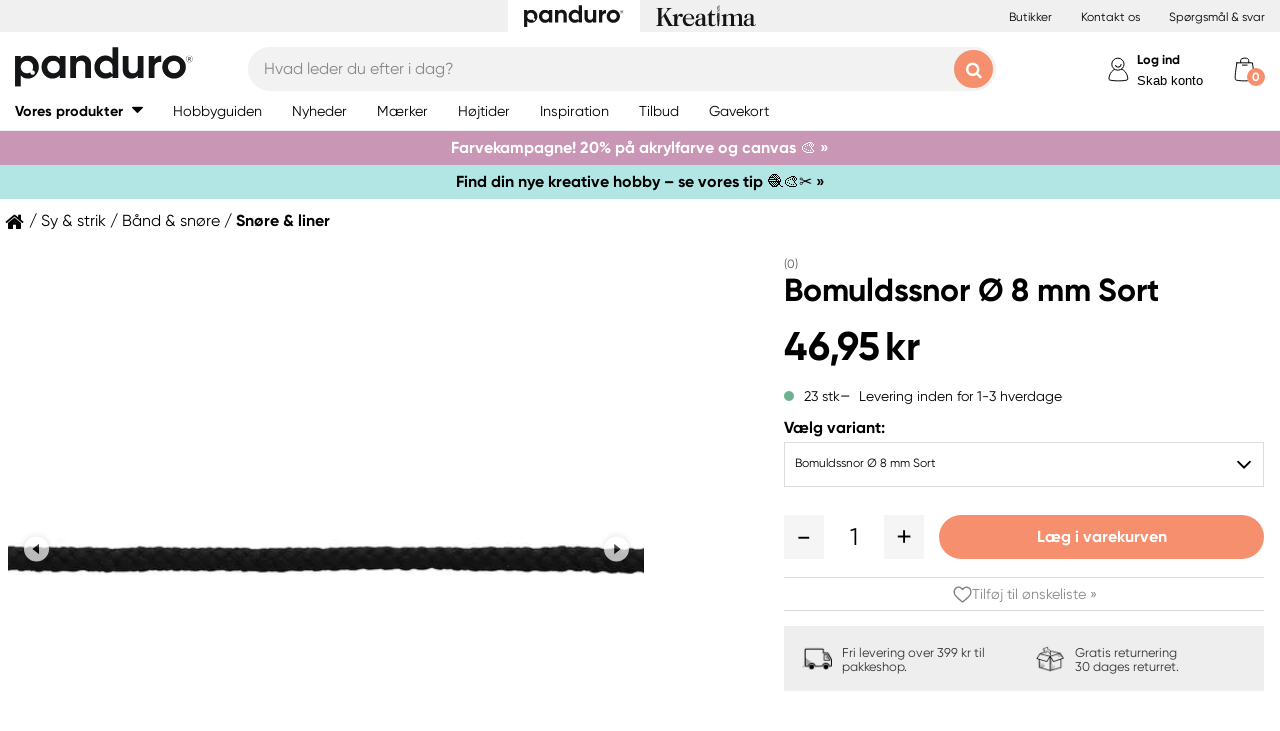

--- FILE ---
content_type: text/html; charset=utf-8
request_url: https://panduro.com/da-dk/products/sy-strik/band-snore/snore-liner/bomuldssnor-o-8-mm-sort-982563
body_size: 35474
content:



<!DOCTYPE html>
<html lang="da-dk">
<head>
    
    <link rel="preconnect" href="https://static.panduro.com">
    <link rel="preconnect" href="https://cert.tryggehandel.net">
    <link rel="preconnect" href="https://assets.voyado.com">
    <link rel="preconnect" href="https://cert.tryggehandel.net">

    <script>
        window.dataLayer = window.dataLayer || [];
        window.dataLayer.push({
            environmentData: {
                'environment': 'production',
                'brand': 'panduro',
                'language': 'da-DK',
                'market': 'DK'
            }
        });

        function gtag(){dataLayer.push(arguments);}

        // Set default consent to 'denied' as a placeholder
        // Determine actual values based on your own requirements
        gtag('consent', 'default', {
            'ad_storage': 'denied',
            'ad_user_data': 'denied',
            'ad_personalization': 'denied',
            'analytics_storage': 'denied'
        });
    </script>

    <meta name="viewport" content="width=device-width" />
    <meta http-equiv="Content-Type" content="text/html; charset=UTF-8" />
    <meta http-equiv="content-language" content="da-dk" />
    

    <link rel="canonical" href="https://panduro.com/da-dk/products/sy-strik/band-snore/snore-liner/bomuldssnor-o-8-mm-sort-982563"/>
<meta name="description" content="Bomuldssnor, &#216; 8 mm. Tyk snor, der kan bruges til h&#229;ndtag p&#229; tasker og kurve, til t&#248;j og kreaprojekter m.m. Vaskes ved 30&#176;C. Pris pr. meter (s&#230;lges kun i hel..." />
<title>Bomuldssnor &#216; 8 mm Sort | Panduro &#174;</title>

<link rel="apple-touch-icon" sizes="57x57" href="https://static.panduro.com/Static/images/brand-icons/apple-icon-ponyta_SE-57x57.png">
<link rel="apple-touch-icon" sizes="60x60" href="https://static.panduro.com/Static/images/brand-icons/apple-icon-ponyta_SE-60x60.png">
<link rel="apple-touch-icon" sizes="72x72" href="https://static.panduro.com/Static/images/brand-icons/apple-icon-ponyta_SE-72x72.png">
<link rel="apple-touch-icon" sizes="76x76" href="https://static.panduro.com/Static/images/brand-icons/apple-icon-ponyta_SE-76x76.png">
<link rel="apple-touch-icon" sizes="114x114" href="https://static.panduro.com/Static/images/brand-icons/apple-icon-ponyta_SE-114x114.png">
<link rel="apple-touch-icon" sizes="120x120" href="https://static.panduro.com/Static/images/brand-icons/apple-icon-ponyta_SE-120x120.png">
<link rel="apple-touch-icon" sizes="144x144" href="https://static.panduro.com/Static/images/brand-icons/apple-icon-ponyta_SE-144x144.png">
<link rel="apple-touch-icon" sizes="152x152" href="https://static.panduro.com/Static/images/brand-icons/apple-icon-ponyta_SE-152x152.png">
<link rel="apple-touch-icon" sizes="180x180" href="https://static.panduro.com/Static/images/brand-icons/apple-icon-ponyta_SE-180x180.png">
<link rel="icon" type="image/png" sizes="192x192" href="https://static.panduro.com/Static/images/brand-icons/android-icon-ponyta_SE-192x192.png">
<link rel="icon" type="image/png" sizes="32x32" href="https://static.panduro.com/Static/images/brand-icons/favicon-ponyta_SE-32x32.png">
<link rel="icon" type="image/png" sizes="96x96" href="https://static.panduro.com/Static/images/brand-icons/favicon-ponyta_SE-96x96.png">
<link rel="icon" type="image/png" sizes="16x16" href="https://static.panduro.com/Static/images/brand-icons/favicon-ponyta_SE-16x16.png">
<link rel="manifest" href="https://static.panduro.com/manifest.json">
<meta name="msapplication-TileColor" content="#ffffff">
<meta name="msapplication-TileImage" content="https://static.panduro.com/ms-icon-144x144.png">
<meta name="theme-color" content="#ffffff">
<meta name="viewport" content="width=device-width"/>
<meta http-equiv="Content-Type" content="text/html; charset=UTF-8"/>
<meta http-equiv="content-language" content="da-dk"/>

    <link href="https://static.panduro.com/static/styles/main?v=Lodr0ICrDKd3wOAKmxRhC2i2JDNhYh4Brwy02Tx_JB01" rel="stylesheet">
    <link rel="stylesheet" type="text/css" rel="preload" as="font" href="https://static.panduro.com/Static/fonts/fonts_ponyta_SE.css" crossorigin>

    <link href="https://static.panduro.com/static/styles/vendor?v=eaVNHfJC6T9qiOiw0o_wzryQQJ6oVib-pCwLxpGMMAQ1" rel="stylesheet">
    <link href="https://static.panduro.com/static/styles/vendor/external?v=yc9BHhnRz4QlRKZdwSHXbd6sXD67Fo6pAuOvpPXu0K41" rel="stylesheet">
    <link href="https://static.panduro.com/static/styles/theme?v=cexUYldriq-kz9-uEFuKlmCSBaqiAqQamt1VssJ6Obs1" rel="stylesheet">
    <link href="https://static.panduro.com/static/styles/scaffolding?v=n20gzOqvmdjyqvOBGEQHt5pxrZjfrnIfIye66fD5Bgo1" rel="stylesheet">
    <link href="https://static.panduro.com/static/styles/elements?v=QVk9xTjjD60Q_b-63x-dGn5Q1i8Hh_omgL2p8ts8y5s1" rel="stylesheet">
    <link href="https://static.panduro.com/static/styles/navigation?v=laiIkqkQMseCwY0A2M0jy2wBwOwUI8IT9oeuSvoXlWM1" rel="stylesheet">
    <link href="https://static.panduro.com/static/styles/components?v=8q9RpclambQ2JBXKdjY0VgoPlWOb1w9ECeHSU3uln9M1" rel="stylesheet">
    <link href="https://static.panduro.com/static/styles/checkout?v=0jbgeTwTSYZxsFn9Elybl44mkdipWf1vDvXrHcsUKlI1" rel="stylesheet">



        <script>
            window.gmf = function () { (window._gmf = window._gmf || []).push(Object.values(arguments)); };
            var s = document.createElement("script");
            s.type = "text/javascript";
            s.src = "https://cdn.gamifiera.com/static/gmf/loader.js";
            s.async = true;
            document.head.appendChild(s);
            gmf('init', {
                merchantId: 5502,
                locale: 'da_DK',
                customerToken:  null,
            });
        </script>

    


<!-- Google Tag Manager -->
<script>(function(w,d,s,l,i){w[l]=w[l]||[];w[l].push({'gtm.start':
new Date().getTime(),event:'gtm.js'});var f=d.getElementsByTagName(s)[0],
j=d.createElement(s),dl=l!='dataLayer'?'&l='+l:'';j.async=true;j.src=
'https://www.googletagmanager.com/gtm.js?id='+i+dl;f.parentNode.insertBefore(j,f);
})(window,document,'script','dataLayer','GTM-57VDMBF');</script>
<!-- End Google Tag Manager -->

<script>
(function (i, s, o, g, r, a, m) {
i['VoyadoAnalyticsObject'] = r;
i[r] = i[r] || function () {
(i[r].q = i[r].q || []).push(arguments)
},
i[r].l = 1 * new Date();
a = s.createElement(o),
m = s.getElementsByTagName(o)[0];
a.async = 1;
a.src = g;
m.parentNode.insertBefore(a, m)
})(window, document, 'script', 'https://assets.voyado.com/jsfiles/analytics_0.1.4.min.js', 'va'); <!--Here you set script depending on the environment (staging/production)-->
va("setTenant", "pandurodk"); <!--This is where you define the tenant-->
</script>

<!-- TrustBox script --> 
<script type="text/javascript" src="https://widget.trustpilot.com/bootstrap/v5/tp.widget.bootstrap.min.js" async></script>
<!-- End TrustBox script -->

</head>
<body data-theme="panduro" class=""
      data-is-logged-in="false"
      data-lang="da-DK"
      data-sessionid="e594eceb-0513-4e32-845f-6be4f7434b6c"
      data-contactid=""
      data-discoverykey=""
      data-lastcartid="-1"
      data-elevateclusterid="w88551BB4">

    <div id="page">
        


<!-- Google Tag Manager (noscript) -->
<noscript><iframe src="https://www.googletagmanager.com/ns.html?id=GTM-57VDMBF"
height="0" width="0" style="display:none;visibility:hidden"></iframe></noscript>
<!-- End Google Tag Manager (noscript) -->


        <div class="show-inactivity js-show-inactivity">
    <section class="page-section ">
        <article class="row">
            <button type="button" class="show-inactivity__close js-slidin-close"><i class="fa fa-close" style="font-size: 20px;"></i></button>
            <div class="show-inactivity__text">Du er logget ud – men vi har gemt din varekurv. Log ind igen og se indholdet i din varekurv. </div>
            <button class="btn btn-negative launch-log-in-popup">Log ind igen</button>
        </article>
    </section>
</div>

        
<div class="slidein" role="dialog" aria-modal="true" aria-label="slide-in panel" tabindex="-1">
    <button type="button" class="slidein__close js-slidin-close" aria-label="close modal">
        <i class="fa fa-close" style="font-size: 20px;"></i>
    </button>
    <div class="slidein__content js-slidein-content">
    </div>
</div>


        

<div class="site-toggle-mobile">


    <nav class="site-toggle">
        <div class="site-toggle__toggle site-toggle__toggle--three  site-toggle__toggle--selected">
            <a href="//panduro.com/da-dk">
                <img width="100" height="25" src="https://static.panduro.com/Static/images/brand-icons/logo_ponyta_SE_black-clean.svg?v=1" />
            </a>
        </div>
        
            <div class="site-toggle__toggle site-toggle__toggle--one ">
                <a href="//kreatima.com/da-dk">
                    <img width="100" height="25" src="https://static.panduro.com/Static/images/brand-icons/logo_ponyta_kreatima_SE_black-clean.svg?v=1" />
                </a>
            </div>

    </nav>
</div>

<header>

    <div class="site-toggle-desktop">
            <div class="content-wrapper">
                <div class="site-toggle-desktop--first-section"></div>
                

    <nav class="site-toggle">
        <div class="site-toggle__toggle site-toggle__toggle--three  site-toggle__toggle--selected">
            <a href="//panduro.com/da-dk">
                <img width="100" height="25" src="https://static.panduro.com/Static/images/brand-icons/logo_ponyta_SE_black-clean.svg?v=1" />
            </a>
        </div>
        
            <div class="site-toggle__toggle site-toggle__toggle--one ">
                <a href="//kreatima.com/da-dk">
                    <img width="100" height="25" src="https://static.panduro.com/Static/images/brand-icons/logo_ponyta_kreatima_SE_black-clean.svg?v=1" />
                </a>
            </div>

    </nav>

                <div class="site-toggle-desktop--links">
                    

<div>
            <a href="/da-dk/butikker" class="header-link">Butikker</a>
            <a href="/da-dk/customer-service" class="header-link">Kontakt os</a>
            <a href="/da-dk/faq" class="header-link">Sp&#248;rgsm&#229;l &amp; svar</a>
</div>

                </div>
            </div>
    </div>

    

<nav class="desktop-menu ">
    <div class="desktop-menu__secondary-wrapper">
        <div class="row">
            


<div class="desktop-menu-secondary">
    <div class="desktop-menu-secondary__logo">
        <a href="/da-dk">
            <img width="200" height="49" alt="Panduro" src="https://static.panduro.com/Static/images/brand-icons/logo_ponyta_SE_black.svg?v=1" />
        </a>
    </div>
        <div class="desktop-menu-secondary__inline-search-container js-elevate-search-inline">
            <div class="desktop-menu-secondary__search-quick-wrapper">
                <input autocapitalize="off"
                       autocomplete="off"
                       autocorrect="off"
                       class="desktop-menu-secondary__inline-search-input js-elevate-search-inline-input"
                       name="anyrandomstringtopreventautocomplete"
                       data-placeholder="Hvad leder du efter i dag?"
                       placeholder=""
                       spellcheck="false"
                       type="text"
                       value="" />
                <button class="fa fa-close btn-clear-search js-clear-search-elevate"></button>
                <button type="button" class="btn submit-search js-submit-search-elevate"></button>
                <div class="search-quick js-elevate-search-quick">
                    <div class="search-quick-content js-elevate-search-quick-content">

                    </div> 
                </div>
            </div>
        </div>

    <div class="desktop-menu-tertriary-secondary">
        <div class="desktop-menu-tertriary__group-with-icons">
            


        </div>
    </div>

    <div class="icon-with-link-group icon-with-link-group--vertical">
        <div style="" class="icon-with-link">
            <img src="https://static.panduro.com/Static/images/elements/member.svg" width="35" height="35" alt="mini cart" />
            <div class="icon-with-link__text">
                <button class="bold launch-log-in-popup">Log ind</button>
                <button class="js-launch-signup-popup launch-register-popup">Skab konto</button>
            </div>



        </div>
        <div style="display: none !important;" class="icon-with-link">
                <div style="width: 40px;" id="gmf-dropdown-profile"></div>
            <div class="icon-with-link__text">
                <a class="bold" aria-label="Mine sider" tabindex="0" aria-role="button" href="/da-dk/mypages">Mine sider</a>
                <button id="log-out" aria-label="Log ud" tabindex="0" aria-role="button">Log ud</button>
            </div>
        </div>

        <div class="desktop-menu-secondary__mini-cart-opener-container">
            

    <div class="mini-cart-opener__free-shipping-message js-free-shipping-message hidden-force">
        <span class="mini-cart-opener__free-shipping-message-value autonumeric limit"></span>
        <span class="mini-cart-opener__free-shipping-message-text">til fri levering</span>
    </div>
    <div class="mini-cart-opener__free-shipping-message js-free-shipping-achieved hidden-force">
        <span class="mini-cart-opener__free-shipping-message-text">Fri fragt</span>
    </div>

    <div class="mini-cart-opener js-cart-mini-mobile " aria-label="cart" aria-role="button" tabindex="0">
        <div class="mini-cart-opener__image-container icon-with-link js-cart-mini-counter">
            <img src="https://static.panduro.com/Static/images/elements/cart.svg" alt="mini cart" width="35" height="35" />
        </div>
    </div>

            <div class="add-to-cart-popup add-to-cart-popup--close js-add-to-cart-popup js-keyboard-clickable" data-nosnippet>
                <div class="add-to-cart-popup__smile"></div>
                <div class="add-to-cart-popup__content">
                        <h3 class="hidden">Godt valg! Et super krea-produkt!</h3>
                        <h3 class="hidden">Du har valgt et perlende godt produkt!</h3>
                        <h3 class="hidden">Du har valgt en rigtig krea-favorit!</h3>
                    <p> Produktet er nu i din varekurven</p>
                </div>
            </div>
        </div>
    </div>
</div>
        </div>
    </div>
    <div class="desktop-menu__primary-wrapper">
        <div class="row flex">
            

<div class="desktop-menu-primary">
    <div class="desktop-menu-primary__menu-item desktop-menu-primary__menu-item--expandable js-menu-products">
        <span class="desktop-menu-primary__menu-item-text">Vores produkter</span>
    </div>
    
        <a class="desktop-menu-primary__menu-item" href="/da-dk/hobbyguiden">
            <span class="desktop-menu-primary__menu-item-text">Hobbyguiden</span>
        </a>
        <a class="desktop-menu-primary__menu-item" href="/da-dk/nyheder">
            <span class="desktop-menu-primary__menu-item-text">Nyheder</span>
        </a>
        <a class="desktop-menu-primary__menu-item" href="/da-dk/maerker">
            <span class="desktop-menu-primary__menu-item-text">M&#230;rker</span>
        </a>
        <a class="desktop-menu-primary__menu-item" href="/da-dk/hoejtider">
            <span class="desktop-menu-primary__menu-item-text">H&#248;jtider</span>
        </a>
        <a class="desktop-menu-primary__menu-item" href="/da-dk/inspiration">
            <span class="desktop-menu-primary__menu-item-text">Inspiration</span>
        </a>
        <a class="desktop-menu-primary__menu-item" href="/da-dk/tilbud">
            <span class="desktop-menu-primary__menu-item-text">Tilbud</span>
        </a>
        <a class="desktop-menu-primary__menu-item" href="/da-dk/customer-service/gavekort">
            <span class="desktop-menu-primary__menu-item-text">Gavekort</span>
        </a>

    <ul class="js-menu-products-level-2 menu-level-2"></ul>
</div>

            

<div class="desktop-menu-tertriary">
    <div class="desktop-menu-tertriary__group">
        

<div>
</div>

    </div>
</div>
        </div>
    </div>
</nav>

    

<div class="mobile-menu">
    <div class="mobile-menu__section mobile-menu--action-wrapper">
        <div class="mobile-menu__section--first">
            <div class="mobile-menu__hamburger-container">
                <button id="mobile-menu-drawer-opener" class="hamburger hamburger--squeeze" type="button">
                    <div class="hamburger-box">
                        <svg width="21" height="100%" viewBox="0 0 21 17" fill="none" xmlns="http://www.w3.org/2000/svg">
                            <path fill-rule="evenodd" clip-rule="evenodd" d="M1.16667 0C0.52234 0 0 0.52234 0 1.16667C0 1.81099 0.52234 2.33333 1.16667 2.33333H19.8333C20.4777 2.33333 21 1.81099 21 1.16667C21 0.52234 20.4777 0 19.8333 0H1.16667ZM0 8.16667C0 7.52232 0.52234 7 1.16667 7H19.8333C20.4777 7 21 7.52232 21 8.16667C21 8.81102 20.4777 9.33333 19.8333 9.33333H1.16667C0.52234 9.33333 0 8.81102 0 8.16667ZM0 15.1667C0 14.5223 0.52234 14 1.16667 14H19.8333C20.4777 14 21 14.5223 21 15.1667C21 15.811 20.4777 16.3333 19.8333 16.3333H1.16667C0.52234 16.3333 0 15.811 0 15.1667Z" fill="black" />
                        </svg>
                    </div>
                </button>
            </div>
        </div>
        <div class="mobile-menu__section--logo">
            <a href="/da-dk">
                <img width="200" height="49" alt="Panduro" src="https://static.panduro.com/Static/images/brand-icons/logo_ponyta_SE_black.svg?v=1" />
            </a>
        </div>

            <div>
                <div style="" class="icon-with-link launch-log-in-popup">
                    <img src="https://static.panduro.com/Static/images/elements/member.svg" width="35" height="35" alt="mini cart" />
                </div>
                <div style="display: none !important; width: 40px;" id="gmf-dropdown-profile"></div>

            </div>




            <div class="mobile-menu__section--last">
                


    <div class="mini-cart-opener js-cart-mini-mobile" aria-label="cart" aria-role="button" tabindex="0">
        <div class="mini-cart-opener__image-container icon-with-link js-cart-mini-counter">
            <img src="https://static.panduro.com/Static/images/elements/cart.svg" alt="mini cart" width="35" height="35" />
        </div>
    </div>


                <div class="add-to-cart-popup add-to-cart-popup--close js-add-to-cart-popup" data-nosnippet>
                    <div class="add-to-cart-popup__smile"></div>
                    <div class="add-to-cart-popup__content">
                            <h3 class="hidden">Godt valg! Et super krea-produkt!</h3>
                            <h3 class="hidden">Du har valgt et perlende godt produkt!</h3>
                            <h3 class="hidden">Du har valgt en rigtig krea-favorit!</h3>
                    </div>
                    <a class="add-to-cart-popup__cta" href="/checkout">
                        <button class="btn btn-cta">Til kassen</button>
                    </a>
                </div>
            </div>

    </div>
    <div class="mobile-menu__section mobile-menu__section--search-section">
        

            <div class="js-elevate-search-inline-mobile mobile-menu-search-field">
                <input type="text" autocomplete="off" class="js-elevate-search-inline-input"
                       name="name"
                       data-placeholder="Hvad leder du efter i dag?"
                       placeholder=""
                       autocomplete="Randomstring" />
                <button class="fa fa-close btn-mobile-clear-search js-clear-search-elevate"></button>
                <button type="button" class="btn mobile-submit-search js-submit-search-elevate"></button>
                <div class="search-quick js-elevate-search-quick">
                    <div class="search-quick-content  js-elevate-search-quick-content">
                    </div> 
                </div>
            </div>

    </div>

</div>

<nav id="mobile-menu-drawer" class="mobile-menu-drawer ">
    
<ul class="">
    

    <li class="mobile-configurable-header-links icon-with-link-group">
    </li>


    <li class="mobile-menu-item--important">
        <span>Vores produkter</span>
        <ul class="js-mobile-categories"></ul>
    </li>
    
        <li class="mobile-menu-item--important">
            <a href="/da-dk/hobbyguiden" class="mobile-menu-item__link">Hobbyguiden</a>
        </li>
        <li class="mobile-menu-item--important">
            <a href="/da-dk/nyheder" class="mobile-menu-item__link">Nyheder</a>
        </li>
        <li class="mobile-menu-item--important">
            <a href="/da-dk/maerker" class="mobile-menu-item__link">M&#230;rker</a>
        </li>
        <li class="mobile-menu-item--important">
            <a href="/da-dk/hoejtider" class="mobile-menu-item__link">H&#248;jtider</a>
        </li>
        <li class="mobile-menu-item--important">
            <a href="/da-dk/inspiration" class="mobile-menu-item__link">Inspiration</a>
        </li>
        <li class="mobile-menu-item--important">
            <a href="/da-dk/tilbud" class="mobile-menu-item__link">Tilbud</a>
        </li>
        <li class="mobile-menu-item--important">
            <a href="/da-dk/customer-service/gavekort" class="mobile-menu-item__link">Gavekort</a>
        </li>

    

            <li class="mobile-configurable-header-links js-configureable-header-links " data-dontShowWhenLoggedOut="False" data-dontShowWhenLoggedIn="False">
                <a class="" href="/da-dk/butikker">Butikker</a>
            </li>
            <li class="mobile-configurable-header-links js-configureable-header-links " data-dontShowWhenLoggedOut="False" data-dontShowWhenLoggedIn="False">
                <a class="" href="/da-dk/customer-service">Kontakt os</a>
            </li>
            <li class="mobile-configurable-header-links js-configureable-header-links " data-dontShowWhenLoggedOut="False" data-dontShowWhenLoggedIn="False">
                <a class="" href="/da-dk/outlet">Outlet</a>
            </li>
            <li class="mobile-configurable-header-links js-configureable-header-links hidden-force" data-dontShowWhenLoggedOut="False" data-dontShowWhenLoggedIn="True">
                <a class="" href="/da-dk/we-are-panduro">Kundeklub | Skab konto</a>
            </li>
            <li class="mobile-configurable-header-links js-configureable-header-links " data-dontShowWhenLoggedOut="False" data-dontShowWhenLoggedIn="False">
                <a class="" href="/da-dk/faq">Sp&#248;rgsm&#229;l &amp; svar</a>
            </li>
            <li class="mobile-configurable-header-links js-configureable-header-links " data-dontShowWhenLoggedOut="False" data-dontShowWhenLoggedIn="False">
                <a class="" href="/da-dk/baeredygtighed-hos-panduro">B&#230;redygtighed</a>
            </li>

</ul>



        <span class="mobile-login__action">
            <svg xmlns="http://www.w3.org/2000/svg" xmlns:xlink="http://www.w3.org/1999/xlink" width="25px" height="25px" viewBox="0 0 25 25" version="1.1">
                <title>icon/Medlem</title>
                <g id="icon/Medlem" stroke="none" stroke-width="1" fill="none" fill-rule="evenodd">
                    <g id="gubbe" transform="translate(2.954545, 1.136364)" stroke="#000000">
                        <path d="M18.8636364,21.2156881 C18.8636364,15.219533 14.6408918,10.3586889 9.43186491,10.3586889 C4.22283801,10.3586889 0,15.219533 0,21.2156881 C0,23.2311343 18.8636364,23.2311343 18.8636364,21.2156881 Z" id="Oval" fill="#FFFFFF" />
                        <ellipse id="Oval" fill="#FFFFFF" cx="8.96027603" cy="6.0296846" rx="6.1306554" ry="6.0296846" />
                        <path d="M12.4218689,8.91423655 C12.1382606,7.72126828 10.5883381,6.77433964 9.35177545,6.80194359 C8.11521278,6.82954755 7.13842794,7.28722359 6.76751879,8.89380762" id="Oval-Copy-2" stroke-linecap="round" transform="translate(9.594694, 7.857796) rotate(167.000000) translate(-9.594694, -7.857796) " />
                    </g>
                </g>
            </svg>
            <a class="action-text" href="/da-dk/log-in">
                Log ind
            </a>
            <span> / </span>
            <a class="action-text" href="/da-dk/mypages/membership-registration">
                Skab konto
            </a>
        </span>
</nav>


<div class="hidden">

    
    <button id="mobile-menu-drawer-closer" class="mobile-menu-drawer__close" type="button">
        <svg width="16" height="16" viewBox="0 0 16 16" fill="none" xmlns="http://www.w3.org/2000/svg" xmlns:xlink="http://www.w3.org/1999/xlink">
            <rect width="16" height="16" fill="url(#pattern0_154_717)" />
            <defs>
                <pattern id="pattern0_154_717" patternContentUnits="objectBoundingBox" width="1" height="1">
                    <use xlink:href="#image0_154_717" transform="scale(0.00195312)" />
                </pattern>
                <image id="image0_154_717" width="512" height="512" preserveAspectRatio="none" xlink:href="[data-uri]" />
            </defs>
        </svg>
    </button>

    
        <div id="js-mobile-menu-drawer-site-toggle" class="mobile-menu-drawer__site-toggle" style="width:100%;padding-top:0;">
            <span>
                

    <nav class="site-toggle">
        <div class="site-toggle__toggle site-toggle__toggle--three  site-toggle__toggle--selected">
            <a href="//panduro.com/da-dk">
                <img width="100" height="25" src="https://static.panduro.com/Static/images/brand-icons/logo_ponyta_SE_black-clean.svg?v=1" />
            </a>
        </div>
        
            <div class="site-toggle__toggle site-toggle__toggle--one ">
                <a href="//kreatima.com/da-dk">
                    <img width="100" height="25" src="https://static.panduro.com/Static/images/brand-icons/logo_ponyta_kreatima_SE_black-clean.svg?v=1" />
                </a>
            </div>

    </nav>

            </span>
        </div>
    <div class="js-mmmenu-middle-content mobile-menu-drawer__middle">
        <div class="js-search-in-menu js-search-inline-mobile mobile-menu-search-field">
            <input type="text" autocomplete="off" class="mobile-menu-search-input"
                   name="name"
                   placeholder="Hvad leder du efter i dag?"
                   data-placeholder="Hvad leder du efter i dag?"
                   autocomplete="randomstring" />
            <button type="button" class="btn mobile-submit-search"></button>

            <button class="fa fa-close btn-mobile-clear-search"></button>
            <div class="search-quick"></div> 
        </div>
    </div>
</div>



    


<div class="cart-mini-details slidein slidein--static">
    <button type="button" class="slidein__close js-slidin-close"><i class="fa fa-close" style="font-size: 20px;"></i></button>
    <div class="cart-mini-details__content slidein__content slidein__content--condensed js-slidein-content">
        <div class="cart-mini-header">
            <div class="cart-mini-header-top">
                <h3 class="cart-mini-header__text">
                    Varekurv
                </h3>
                <div>
                    


    <div class="mini-cart-opener " aria-label="cart" aria-role="button" tabindex="0">
        <div class="mini-cart-opener__image-container icon-with-link js-cart-mini-counter">
            <img src="https://static.panduro.com/Static/images/elements/cart.svg" alt="mini cart" width="35" height="35" />
        </div>
    </div>

                </div>
                
            </div>
            <div class="top-banner top-banner--loyalty hidden-force">
                <div class="launch-log-in-popup">Log ind for dine medlemstilbud &#187;</div>
            </div>

            <div class="js-free-shipping top-banner top-banner--shipping">
                <div class="js-free-shipping-message hidden"><span class='autonumeric limit'></span>  mangler til fri levering</div>
                <div class="js-free-shipping-achieved hidden">Du har nu FRI LEVERING!</div>
            </div>
            <div class="cart-mini-header__wishlist-section">
                    <div class="add-wishlist add-wishlist-launch wishlist">
                        <div class="launch-log-in-popup" tabindex="0" aria-role="button" aria-label="Tilf&#248;j til &#248;nskeliste &#187;">
                            <img src="https://static.panduro.com/Static/images/elements/heart.svg" alt="heart" width="20" height="20" />
                            <p>Tilf&#248;j til &#248;nskeliste &#187;</p>
                        </div>
                    </div>
            </div>
        </div>
        <div class="cart-mini-wrapper">
            <div id="cart-mini-articles"></div>
        </div>
        <div class="footer-minicart">
            <div class="cart-total">
                <span class="cart-total__text">
                    At betale:
                </span>
                <span class="cart-total__value autonumeric"></span>
            </div>
            <div class="cart-total cart-total__total-save">
                <span class="cart-total__text">
                    Samlet besparelse:
                </span>
                <span class="cart-total__save-value autonumeric"></span>
            </div>
            <div class="cart-mini-shipping-fee js-free-shipping-message hidden-force">
                <span class="autonumeric limit"></span>
                <span class="">til fri levering</span>
            </div>
            <div class="cart-mini-shipping-fee js-free-shipping-achieved hidden-force">
                <span class="">Du har fri fragt!</span>
            </div>
            <button data-target="/checkout" data-style="zoom-in" class="btn btn-cart-mini-checkout ladda">Til kassen</button>
            <div class="btn-cart-mini-checkout-overlay"></div> 
            

<section class="usp">
    <div class="row row--dense">
        <div class="col">
            <ul>
    <li><img alt="car" width="43" height="30" src="https://static.panduro.com/static/images/elements/shipping-black.png" />
    <div>Fri levering over 399 kr til pakkeshop.</div>
    </li>
    <li><img alt="return" width="43" height="30" src="https://static.panduro.com/static/images/elements/returns-black.png" />
    <div>Gratis returnering&nbsp;
    <div>30 dages returret.</div>
    </div>
    </li>
</ul>
        </div>
    </div>
</section>

        </div>
    </div>
</div>




<script id="cart-mini-article-row-template" type="text/x-handlebars-template">
    <div class="mini-cart-details">
        <div class="js-empty-cart empty-cart" style="display:none">
            <img src="/Static/images/brand-icons/cart_ponyta_SE_grey.svg" class="centered"/>
            <div class="centered"><p><strong>Din varekurv er tom lige nu.</strong><br />
Men &ndash; s&aring;dan beh&oslash;ver det ikke at v&aelig;re.</p>
<p>M&aring; vi hj&aelig;lpe dig med nogle id&eacute;er?</p></div>

            <a class="empty-cart__buttons-width" href="/da-dk/nyheder">
                <button class="btn btn-secondary empty-cart__buttons empty-cart__buttons-width v2">Shop nyheder</button>
            </a>
                <a class="empty-cart__buttons-width" href="/da-dk/inspiration">
                    <button class="btn btn-primary empty-cart__buttons empty-cart__buttons-width v2">Find nye projekter</button>
                </a>
            
        </div>
        <ul class="article-table">
            

{{#CartItems}}
<li class="cart-article row-article js-cart-article" data-quantity="{{Quantity}}" data-hasdiscount="{{IsCampaignOrDiscount}}" data-articlenumber="{{ArticleNumber}}" data-freightinformation="{{FreightText}}">
    <div class="row-article__image">
        <a href="/da-dk/show/article/{{ArticleNumber}}" tabindex="-1">
            <img src="https://static.panduro.com{{Image}}" />
        </a>
    </div>
    <div class="row-article__details row-article-details">
        <div class="row-article-details__content">
            <div class="row-article-details-name">
                <a href="/da-dk/show/article/{{ArticleNumber}}">{{ArticleName}}</a>
            </div>
            {{#IsCampaignOrDiscount}}
            <div class="price-offer">
                {{#IsLoyaltyCampaign}}
                <div class="badge badge--loyalty">MEMBER TREAT</div>
                {{/IsLoyaltyCampaign}}
                {{#HasDiscountPrice}}
                <span class="autonumeric price--margin-right price price--redacted">{{OriginalPrice}}</span>
                {{/HasDiscountPrice}}
                <span class="autonumeric price">{{UnitPrice}}</span>
                {{#FacktaQuantity}}
                {{#IsCampaign}}
                <div class="price-offer__savings">
                    Du sparer 
                    <span class="js-total-savings autonumeric price-saved">
                        {{#IsCampaign}}{{FacktaTotalDiscount}}{{/IsCampaign}}
                    </span>
                </div>
                {{/IsCampaign}}
                {{/FacktaQuantity}}
                {{^IsCampaign}}
                <div class="price-offer__savings">
                    Du sparer 
                    <span class="js-total-savings autonumeric price-saved">
                        {{#HasDiscountPrice}}{{UnitSavings}}{{/HasDiscountPrice}}
                    </span>
                </div>
                {{/IsCampaign}}


            </div>
            {{/IsCampaignOrDiscount}}

            {{^IsCampaignOrDiscount}}
            <div class="price" data-hasdiscount="{{IsCampaignOrDiscount}}">
                <span class="cart-mini-row-article-price autonumeric">{{UnitPrice}}</span>
            </div>
            {{/IsCampaignOrDiscount}}
        </div>

        <div class="row-article-details__quantity">
            <span class="js-article-quantity-subtract btn-quantity btn-quantity--decrease" data-articlenumber="{{ArticleNumber}}"></span>
            <span class="js-quantity" contenteditable="true" type="number" data-articlenumber="{{ArticleNumber}}">{{Quantity}}</span>
            <span class="js-article-quantity-add btn-quantity btn-quantity--increase" data-articlenumber="{{ArticleNumber}}"></span>
        </div>
        <div class="row-article-details__price row-article-details-price">

            {{#IsCampaignOrDiscount}}
            {{#FacktaQuantity}}
            <span class="js-article-price autonumeric discount">{{TotalPriceWithDiscount}}</span>
            {{/FacktaQuantity}}
            {{^FacktaQuantity}}
            <span class="js-article-price autonumeric">{{TotalPrice}}</span>
            {{/FacktaQuantity}}
            {{/IsCampaignOrDiscount}}

            {{^IsCampaignOrDiscount}}
            <span class="js-article-price autonumeric">{{TotalPrice}}</span>
            {{/IsCampaignOrDiscount}}

        </div>
        <div class="row-article-details__freight">
            <span class="js-article-freight cart-article-freight">{{FreightText}}</span>
        </div>
        <div class="row-article-details__additional row-article-details-additional">
            <span class="remove-cart-item js-remove-cart-item" data-articlenumber="{{ArticleNumber}}"></span>
            <article class="campain-badges campain-badges--right">
                {{#IsCampaignOrDiscount}}
                <div class="badge badge--coorporate hidden js-campaign-badge">{{CampaignName}}</div>
                {{/IsCampaignOrDiscount}}
            </article>
            
        </div>
        <div class="action-list">
            {{#IsVirtual}}
            <ul>
                    <li>
                        Denne vare refunderes ikke og kan ikke returneres
                    </li>
                    <li>
                        Denne vare er udelukket fra rabatter
                    </li>
            </ul>
            {{/IsVirtual}}
        </div>
    </div>
    <div class="js-remove-prompt confirm-remove" data-articlenumber="">
        <span class="confirm-remove__message">Vil du fjerne dette produkt fra varekurven?</span>
        <div class="confirm-remove__buttons">
            <button class="js-confirm-remove btn btn-secondary confirm-remove__button">Ja</button>
            <button class="js-cancel-remove btn btn-primary confirm-remove__button">Nej</button>
        </div>
        <div class="confirm-remove-fade"></div>
    </div>
</li>
{{/CartItems}}
        </ul>
    </div>
</script>


    

<script id="search-elevate-quick-previous-searches-template" type="text/x-handlebars-template">
    <div class="search-quick-content search-quick-previous-searches">
        <h4>Dine tidligere s&#248;gninger </h4>
        <ul>
            {{#.}}
            <li data-isLink="false" data-query="{{key}}">{{key}}</li>
            {{/.}}
        </ul>
    </div>
</script>

<script id="search-elevate-quick-popular-template" type="text/x-handlebars-template">
    <div class="search-quick-content">
        <h4>Popul&#230;re s&#248;gninger</h4>
        <ul>
            {{#.}}
            <li data-isLink="false" data-query="{{key}}">{{key}}</li>
            {{/.}}
        </ul>
    </div>
</script>

<script id="search-elevate-quick-popular-template" type="text/x-handlebars-template">
    <div class="search-quick-content">
        <h4>Popul&#230;re s&#248;gninger</h4>
        <ul>
            {{#.}}
            <li data-isLink="false" data-query="{{key}}">{{key}}</li>
            {{/.}}
        </ul>
    </div>
</script>

<script id="search-elevate-quick-articles-template" type="text/x-handlebars-template">
    <div class="search-quick-content">
        
        <h4>Produkter </h4>
        <ul>
            {{#suggestions}}
            <li data-isLink="true"><a href="{{products.0.link}}">{{products.0.title}}</a></li>
            {{/suggestions}}
        </ul>
    </div>
</script>

<script id="search-elevate-quick-categories-template" type="text/x-handlebars-template">
    <div class="search-quick-content">
        <h4>Kategorier </h4>
        <ul>
            {{#categoryResults}}
            <li data-isLink="true"><a href="{{link}}">{{title}}</a></li>
            {{/categoryResults}}
        </ul>
    </div>
</script>

<script id="search-elevate-quick-inpirations-template" type="text/x-handlebars-template">
    <div class="search-quick-content">
        
        <h4>Inspirationstips</h4>
        <ul>
            {{#inspirationResults}}
            <li data-isLink="true"><a href="{{link}}">{{title}}</a></li>
            {{/inspirationResults}}
        </ul>
    </div>
</script>

    
</header>


<div class="information-bar information-bar--no-sticky">
                    <div class="information-bar__message  js-information-bar" data-id="{0FB62D84-1D41-4460-928A-D8F5206A490B}" data-version="12/17/2025 10:37:15 AM" style="display: block;background-color: #C996B6; color: #ffffff">
                        
                            <a href="/da-dk/favourites/acrylic-painting" style="color: #ffffff"><span class="bold">Farvekampagne! 20% p&#229; akrylfarve og canvas &#127912; &#187;</span> </a>

                    </div>
                    <div class="information-bar__message  js-information-bar" data-id="{555FE7EE-9821-4E7D-8A01-44313BAA71DF}" data-version="12/17/2025 10:39:32 AM" style="display: block;background-color: #b2e6e4; color: #000000">
                        
                            <a href="/da-dk/find-your-new-creative-hobby" style="color: #000000"><span class="bold">Find din nye kreative hobby – se vores tip &#129526;&#127912;✂️ &#187;</span> </a>

                    </div>
</div>
<div class="modal-fade hidden"></div>


            <section class="js-ecom-tracking"
             data-ecom-func="productPageView"
             data-ecom-article-number="982563"
             data-ecom-name="Bomuldssnor &#216; 8 mm Sort"
             data-ecom-category="40/4030/403080"
             data-ecom-brand="Villy Jensen"
             data-ecom-availability="In Stock">
        <article class="article-description-wrapper article-description-wrapper--article row row--no-padding-top">
            
<section>
    <div class="row row--dense">
        <div class="breadcrumb-wrapper">
            <span id="breadcrumb-anchor"></span>
            <ul class="breadcrumb">
                <li>
                    <a href="/" class="home">&nbsp;</a>
                </li>

                    <li>
                            <a href="/da-dk/products/sy-strik">
                                Sy & strik
                            </a>


                    </li>
                    <li>
                            <a href="/da-dk/products/sy-strik/band-snore">
                                Bånd & snøre
                            </a>


                    </li>
                    <li>
                            <a href="/da-dk/products/sy-strik/band-snore/snore-liner-403080">
                                Snøre & liner
                            </a>


                    </li>
            </ul>
        </div>
    </div>
</section>


<script type="application/ld+json">
    {
    "@context": "http://schema.org",
    "@type": "BreadcrumbList",
    "itemListElement":
    [

        {
        "@type": "ListItem",
        "position": 0,
        "item":
        {
        "@id": "https://panduro.com/da-dk/products/sy-strik",
        "name": "Sy & strik"
        }
        }
            ,
        {
        "@type": "ListItem",
        "position": 1,
        "item":
        {
        "@id": "https://panduro.com/da-dk/products/sy-strik/band-snore",
        "name": "Bånd & snøre"
        }
        }
            ,
        {
        "@type": "ListItem",
        "position": 2,
        "item":
        {
        "@id": "https://panduro.com/da-dk/products/sy-strik/band-snore/snore-liner-403080",
        "name": "Snøre & liner"
        }
        }
    ]
    }
</script>

            <section>
                
    <div>
        
    </div>

            </section>

            <section>
                <div class="row row--no-padding-top">
                    <article id="article-982563" class="article-page article js-article" data-articlenumber="982563">

                        <div class="article-page__image">
                            
<div class="js-article-images-carousel article-image-viewer">
    <div class="article-image-viewer__main-image splide js-article-image-viewer-images">

                
        


        <div class="splide__track">
            <ul class="splide__list">
                <li class="splide__slide" data-index="0">

    <picture class=" " zoom-url="https://static.panduro.com/ArticleImages/1200x1200/982563_01.jpg">
                <source srcset="https://static.panduro.com/ArticleImages/565x565/982563_01.webp" type="image/webp">
        <img class="swiper-lazy" width="556" height="556" srcset="https://static.panduro.com/ArticleImages/565x565/982563_01.jpg" data-error="https://static.panduro.com/Static/images/placeholders/image-missing.png" alt="" zoom-url="https://static.panduro.com/ArticleImages/1200x1200/982563_01.jpg"/>
    </picture>


</li>
                                    <li class="splide__slide" data-index="1">
                        <div class="article-image-viewer__inspiration">
                            <button class="btn btn-default v2 js-go-to-inspiration" style="">Visa mig mer inspiration</button>
                            

    <picture class="lazy  ">
                <source data-srcset="https://static.panduro.com/InspirationImages/1200x1200/93379_01.webp" type="image/webp">
        <img class="swiper-lazy" width="0" height="0" srcset="https://static.panduro.com/Static/images/placeholders/placeholder-image.jpg" data-srcset="https://static.panduro.com/InspirationImages/1200x1200/93379_01.jpg" data-error="https://static.panduro.com/Static/images/placeholders/image-missing.png" alt="Bomullssn&#246;re &#216; 8 mm Svart" zoom-url="https://static.panduro.com/InspirationImages/1200x1200/93379_01.jpg"/>
    </picture>



                        </div>

                    </li>
                            </ul>
        </div>

    </div>

    <div class="article-image-viewer__thumbnails splide js-article-image-viewer-thumbs">
        <div class="splide__track">
            <ul class="splide__list">
                <li class="splide__slide" data-index="2">

    <picture class="lazy  ">
                <source data-srcset="https://static.panduro.com/ArticleImages/310x310/982563_01.webp" type="image/webp">
        <img class="swiper-lazy" width="310" height="310" srcset="https://static.panduro.com/Static/images/placeholders/placeholder-image.jpg" data-srcset="https://static.panduro.com/ArticleImages/310x310/982563_01.jpg" data-error="https://static.panduro.com/Static/images/placeholders/image-missing.png" alt=""/>
    </picture>


</li>
                                    <li class="splide__slide">
                        

    <picture class="lazy  ">
                <source data-srcset="https://static.panduro.com/InspirationImages/240x240/93379_01.webp" type="image/webp">
        <img class="swiper-lazy" width="0" height="0" srcset="https://static.panduro.com/Static/images/placeholders/placeholder-image.jpg" data-srcset="https://static.panduro.com/InspirationImages/240x240/93379_01.jpg" data-error="https://static.panduro.com/Static/images/placeholders/image-missing.png" alt="Bomullssn&#246;re &#216; 8 mm Svart" zoom-url="https://static.panduro.com/InspirationImages/1200x1200/93379_01.jpg"/>
    </picture>



                    </li>
                            </ul>
        </div>
    </div>

    <div class="article-image-viewer__zoom article-image-viewer-zoom closed js-article-image-viewer-zoom">
        <button type="button" class="article-image-viewer-zoom__close js-article-image-viewer-zoom-close"><i class="fa fa-close" style="font-size: 25px;"></i></button>

    <div class="article-image-viewer-zoom__images splide js-article-image-viewer-zoom-images">
        <div class="splide__track">
            <ul class="splide__list">
                <li class="splide__slide">

    <picture class="lazy swiper-lazy ">
                <source data-srcset="https://static.panduro.com/ArticleImages/1200x1200/982563_01.webp" type="image/webp">
        <img class="swiper-lazy" width="1200" height="1200" srcset="https://static.panduro.com/Static/images/placeholders/placeholder-image.jpg" data-srcset="https://static.panduro.com/ArticleImages/1200x1200/982563_01.jpg" data-error="https://static.panduro.com/Static/images/placeholders/image-missing.png" alt="" zoom-url="https://static.panduro.com/ArticleImages/1200x1200/982563_01.jpg"/>
    </picture>


</li>
                                    <li class="splide__slide">

    <picture class="lazy  ">
                <source data-srcset="https://static.panduro.com/InspirationImages/1200x1200/93379_01.webp" type="image/webp">
        <img class="swiper-lazy" width="0" height="0" srcset="https://static.panduro.com/Static/images/placeholders/placeholder-image.jpg" data-srcset="https://static.panduro.com/InspirationImages/1200x1200/93379_01.jpg" data-error="https://static.panduro.com/Static/images/placeholders/image-missing.png" alt="Bomullssn&#246;re &#216; 8 mm Svart" zoom-url="https://static.panduro.com/InspirationImages/1200x1200/93379_01.jpg"/>
    </picture>


</li>

            </ul>
        </div>
        <div class="article-image-viewer-zoom__pagination"><span class="js-image-index"></span></div>
    </div>
        <div class="article-image-viewer-zoom__thumbnails splide js-article-image-viewer-zoom-thumbs">
            <div class="splide__track">
                <ul class="splide__list">
                    <li class="splide__slide" data-index="3">

    <picture class="lazy  ">
                <source data-srcset="https://static.panduro.com/ArticleImages/310x310/982563_01.webp" type="image/webp">
        <img class="swiper-lazy" width="310" height="310" srcset="https://static.panduro.com/Static/images/placeholders/placeholder-image.jpg" data-srcset="https://static.panduro.com/ArticleImages/310x310/982563_01.jpg" data-error="https://static.panduro.com/Static/images/placeholders/image-missing.png" alt=""/>
    </picture>


</li>


                        <li class="splide__slide">
                            

    <picture class="lazy  ">
                <source data-srcset="https://static.panduro.com/InspirationImages/240x240/93379_01.webp" type="image/webp">
        <img class="swiper-lazy" width="0" height="0" srcset="https://static.panduro.com/Static/images/placeholders/placeholder-image.jpg" data-srcset="https://static.panduro.com/InspirationImages/240x240/93379_01.jpg" data-error="https://static.panduro.com/Static/images/placeholders/image-missing.png" alt="Bomullssn&#246;re &#216; 8 mm Svart" zoom-url="https://static.panduro.com/InspirationImages/1200x1200/93379_01.jpg"/>
    </picture>



                        </li>
                </ul>
            </div>          
        </div>
    </div>
    <!--<div class="js-carousel-current-item article-image-viewer__main-image" style="">


    

    <picture class="lazy  ">
                <source data-srcset="https://static.panduro.com/ArticleImages/565x565/982563_01.webp" type="image/webp">
        <img class="swiper-lazy" width="556" height="556" srcset="https://static.panduro.com/Static/images/placeholders/placeholder-image.jpg" data-srcset="https://static.panduro.com/ArticleImages/565x565/982563_01.jpg" data-error="https://static.panduro.com/Static/images/placeholders/image-missing.png" alt="Bomullssn&#246;re &#216; 8 mm Svart" zoom-url="https://static.panduro.com/ArticleImages/1200x1200/982563_01.jpg"/>
    </picture>



    <button class="btn btn-default v2 js-go-to-inspiration" style="display: none;">Vis mig mere inspiration</button>-->
    
    <!--</div>-->
</div>


                        </div>
                        <div class="article-page__description">
                            <div class="article-details">

    <div class="article-details__review-brand">

<div style="height: 20px" class="gmf-product-rating " data-compact data-product-id=""></div>
        <div class="article-details__brand-icon">
            <a href="/da-dk/maerker/villy-jensen">
                <img alt="Villy Jensen" loading=lazy src="https://static.panduro.com/BrandIcons/VJ.jpg" onerror="this.style.display = 'none'" />
            </a>
        </div>
    </div>

    <div class="article-details__article-text-wrapper">
                <h1>Bomuldssnor &#216; 8 mm Sort</h1>
    </div>


<div class="article-details__layout-wrapper">
    <div class="article-details__price">
        

<div class="article-details-price">
<div class="article-details-price__offer" itemscope itemtype="http://schema.org/Offer">
        <span class="price autonumeric" itemprop="price">46.95</span>
</div>
    <div class="js-productsheet article-details-row__energy-label">
        


    </div>
</div>
    </div>
    <div class="article-details-availability">


    <div class="article-stock-availability-section">
        <span class="info">
                <span class="article-stock-availability article-stock-availability--in-stock">
23 stk


                </span>
        </span>
    </div>
        

    <div class="article-freight-information">
        <div class="info">
            <span>Levering inden for 1-3 hverdage</span>
        </div>
    </div>

    </div>

    <div class="select-variant-section">
        

    <div class="select-variant">
        <span class="select-variant__label">V&#230;lg variant:</span>
        <div class="select-variant__picker js-picker" style="min-height: 70px" data-stockmissing="Mangler">
            <select class="product-list-variant">
                    <option value="/da-dk/products/sy-strik/band-snore/snore-liner/bomuldssnor-o-8-mm-sort-982563" data-titel="Bomuldssnor &#216; 8 mm Sort" data-stockLevel="InStock" data-optimized-image="https://static.panduro.com/ArticleImages/140x140/982563_01.webp" data-image="https://static.panduro.com/ArticleImages/140x140/982563_01.jpg" data-originalPrice="46.95" data-currentPrice="46.95">Bomuldssnor &#216; 8 mm Sort</option>
                    <option value="/da-dk/products/sy-strik/band-snore/snore-liner/bomuldssnor-o-8-mm-ecru-982561" data-titel="Bomuldssnor &#216; 8 mm Ecru" data-stockLevel="InStock" data-optimized-image="https://static.panduro.com/ArticleImages/140x140/982561_01.webp" data-image="https://static.panduro.com/ArticleImages/140x140/982561_01.jpg" data-originalPrice="46.95" data-currentPrice="46.95">Bomuldssnor &#216; 8 mm Ecru</option>
            </select>
        </div>
    </div>

    </div>
    <div class="article-details__layout-wrapper--mobile-col">
            <div class="article-quantity ">
                

<div class="article-details__quantity-wrapper">
    <span class="btn-quantity-cart btn-quantity btn-quantity-cart--decrease js-cart-decrease"></span>
    <span class="article-quantity-to-add js-article-quantity" type="number" contenteditable="true">1</span>
    <span class="btn-quantity-cart btn-quantity btn-quantity-cart--increase js-cart-increase"></span>
</div>
            </div>

            <div class="article-details__cta-buttons-container">



        <button type="button" class="btn btn--add-to-cart btn-cta js-add-cart ladda-button add-to-cart-text no-print" data-style="zoom-in" data-article="982563" data-name="Bomullssn&#246;re &#216; 8 mm Svart" data-price="46.95" data-image="https://static.panduro.com/ArticleImages/310x310/982563_01.jpg" data-brand="Villy Jensen" data-category="40/4030/403080" data-stockLevel="In Stock" data-freightinformation="Levering inden for 1-3 hverdage">L&#230;g i varekurven</button>

                    <div class="js-fixed-container cta-fixed-bottom">
                    </div>

                    <div class="js-fixed-container cta-fixed-bottom">
                            <div class="article-details-price__offer">
                                                                    <span class="price autonumeric">46.95</span>
                                                            </div>


        <button type="button" class="btn btn--add-to-cart btn-cta js-add-cart ladda-button add-to-cart-text no-print" data-style="zoom-in" data-article="982563" data-name="Bomullssn&#246;re &#216; 8 mm Svart" data-price="46.95" data-image="https://static.panduro.com/ArticleImages/310x310/982563_01.jpg" data-brand="Villy Jensen" data-category="40/4030/403080" data-stockLevel="In Stock" data-freightinformation="Levering inden for 1-3 hverdage">L&#230;g i varekurven</button>
                    </div>
            </div>
    </div>
    <div class="article-details__layout-wrapper--mobile-col">
    </div>

</div>

    <div class="add-wishlist add-wishlist-launch">
        <div class="add-wishlist__article-details-container js-launch-wishist-event" data-articlenumber="982563" tabindex="0" aria-role="button">
            <img class="wishlist-icon" src="https://static.panduro.com/Static/images/elements/heart.svg" alt="heart" width="20" height="20" />
            <p>Tilf&#248;j til &#248;nskeliste &#187;</p>
        </div>
    </div>

    

    

<section class="usp">
    <div class="row row--dense">
        <div class="col">
            <ul>
    <li><img alt="car" width="43" height="30" src="https://static.panduro.com/static/images/elements/shipping-black.png" />
    <div>Fri levering over 399 kr til pakkeshop.</div>
    </li>
    <li><img alt="return" width="43" height="30" src="https://static.panduro.com/static/images/elements/returns-black.png" />
    <div>Gratis returnering&nbsp;
    <div>30 dages returret.</div>
    </div>
    </li>
</ul>
        </div>
    </div>
</section>


    

            <div class="store-availability-container" data-show="false" >
                


<div class="store-availability store-availability-info" data-articlenumber="982563">

            <div class="store-availability-info__store-not-chosen store-availability-info__store-not-chosen--hidden js-store-not-chosen">
                <span class="h3 store-availability-info__label">Lagersaldo i din butik</span>
                <div class="store-availability-info__box">
                    <span class="store-availability-info__icon js-availability-icon"><button class="js-storeavailability-slidein-open store-availability-info__slidein-open">V&#230;lg din butik</button></span>
                    <div class="store-count js-store-count"></div>
                </div>

            </div>
            <div class="store-availability-info__store-chosen store-availability-info__store-chosen--hidden js-store-chosen">
                <div class="store-availability-info__main-store-info">
                    <div class="store-availability-info__default-info js-default-info">
                        <p class="bold">Ring til os, hvis du vil v&#230;re helt sikker p&#229;, at varen findes i butikken.</p>
                    </div>
                    <span class="h3 store-availability-info__label">Lagersaldo i din butik</span>
                    <div class="store-info js-chosen-store-info"></div>
                    <button class="js-storeavailability-slidein-open store-availability-info__slidein-open">Skift butik &#187;</button>
                </div>

                <div class="store-availability-info__store-chosen store-availability-info__close-stores js-close-stores">
                    <span class="h3 store-availability-info__label">Butikker i n&#230;rheden</span>
                    <div class="store-availability-info__close-stores-content js-close-stores-content"></div>
                    <button class="js-storeavailability-slidein-open store-availability-info__slidein-open">Se alle butikker &#187;</button>
                </div>
            </div>

</div>

<div class="store-availability" data-articlenumber="982563">

    <div class="store-availability__slidein store-availability-slidein js-storeavailability-slidein slidein slidein--static">
        <button type="button" class="slidein__close js-slidin-close"><i class="fa fa-close" style="font-size: 20px; color: #000;outline:revert"></i></button>
        <div class="store-availability-slidein__content slidein__container slidein-container">
            <div class="slidein-container__header">
                <h3 class="cart-mini-header__text">
                    Lagersaldo i butikken
                </h3>
                <div class="slidein-container__description">Butikker A-&#197;</div>
            </div>
            <div class="slidein-container__content js-slidein-content"></div>
            <div class="slidein-container__footer"><button class="btn btn-primary btn--disabled js-choose-store">V&#230;lg din butik</button></div>
        </div>
    </div>
</div>





<div class="store-listing" data-jsonstores="[{&quot;ID&quot;:6111810,&quot;BisonID&quot;:&quot;2280&quot;,&quot;Name&quot;:&quot;Esbjerg&quot;,&quot;StoreName&quot;:&quot;Panduro&quot;,&quot;Address1&quot;:&quot;BROEN Shoppingcenter&quot;,&quot;Address2&quot;:&quot;6700&quot;,&quot;Address3&quot;:&quot;Esbjerg&quot;,&quot;Telephone&quot;:&quot;7510 1110&quot;,&quot;Lat&quot;:&quot;55.4645375 &quot;,&quot;Lng&quot;:&quot;8.4563783&quot;,&quot;StoreTypeText&quot;:&quot;Pandurobutik&quot;,&quot;OpeningHoursToday&quot;:&quot;10.00-19.00&quot;,&quot;DontShowStockInfo&quot;:false,&quot;Url&quot;:&quot;/da-dk/stores/panduro-hobby-esbjerg&quot;,&quot;quantityInStock&quot;:-1,&quot;stockMissing&quot;:true,&quot;missingText&quot;:&quot;Mangler&quot;},{&quot;ID&quot;:1111124,&quot;BisonID&quot;:&quot;2160&quot;,&quot;Name&quot;:&quot;Frederiksberg&quot;,&quot;StoreName&quot;:&quot;Panduro&quot;,&quot;Address1&quot;:&quot;Frederiksbergcentret&quot;,&quot;Address2&quot;:&quot;2000&quot;,&quot;Address3&quot;:&quot;Frederiksberg&quot;,&quot;Telephone&quot;:&quot;3811 1024&quot;,&quot;Lat&quot;:&quot;55.681515&quot;,&quot;Lng&quot;:&quot;12.5339379&quot;,&quot;StoreTypeText&quot;:&quot;Pandurobutik&quot;,&quot;OpeningHoursToday&quot;:&quot;10.00-19.00&quot;,&quot;DontShowStockInfo&quot;:false,&quot;Url&quot;:&quot;/da-dk/stores/panduro-hobby-frederiksberg&quot;,&quot;quantityInStock&quot;:-1,&quot;stockMissing&quot;:true,&quot;missingText&quot;:&quot;Mangler&quot;},{&quot;ID&quot;:1111126,&quot;BisonID&quot;:&quot;2180&quot;,&quot;Name&quot;:&quot;Herning&quot;,&quot;StoreName&quot;:&quot;Panduro&quot;,&quot;Address1&quot;:&quot;Herning Centret&quot;,&quot;Address2&quot;:&quot;7400&quot;,&quot;Address3&quot;:&quot;Herning&quot;,&quot;Telephone&quot;:&quot;9712 8000&quot;,&quot;Lat&quot;:&quot;56.135914&quot;,&quot;Lng&quot;:&quot;8.999262&quot;,&quot;StoreTypeText&quot;:&quot;Pandurobutik&quot;,&quot;OpeningHoursToday&quot;:&quot;10.00-19.00&quot;,&quot;DontShowStockInfo&quot;:false,&quot;Url&quot;:&quot;/da-dk/stores/panduro-hobby-herning&quot;,&quot;quantityInStock&quot;:-1,&quot;stockMissing&quot;:true,&quot;missingText&quot;:&quot;Mangler&quot;},{&quot;ID&quot;:1111117,&quot;BisonID&quot;:&quot;2100&quot;,&quot;Name&quot;:&quot;Hiller&#248;d&quot;,&quot;StoreName&quot;:&quot;Panduro&quot;,&quot;Address1&quot;:&quot;Slotsgade 49, st&quot;,&quot;Address2&quot;:&quot;3400&quot;,&quot;Address3&quot;:&quot;Hiller&#248;d&quot;,&quot;Telephone&quot;:&quot;4825 5565&quot;,&quot;Lat&quot;:&quot;55.932022&quot;,&quot;Lng&quot;:&quot;12.2985329&quot;,&quot;StoreTypeText&quot;:&quot;Pandurobutik&quot;,&quot;OpeningHoursToday&quot;:&quot;10.00-18.00&quot;,&quot;DontShowStockInfo&quot;:false,&quot;Url&quot;:&quot;/da-dk/stores/panduro-hobby-hillerod&quot;,&quot;quantityInStock&quot;:-1,&quot;stockMissing&quot;:true,&quot;missingText&quot;:&quot;Mangler&quot;},{&quot;ID&quot;:1111500,&quot;BisonID&quot;:&quot;2130&quot;,&quot;Name&quot;:&quot;Kgs.Lyngby&quot;,&quot;StoreName&quot;:&quot;Panduro&quot;,&quot;Address1&quot;:&quot;82 Lyngby Storcenter&quot;,&quot;Address2&quot;:&quot;2800&quot;,&quot;Address3&quot;:&quot;Kgs.Lyngby&quot;,&quot;Telephone&quot;:&quot;4587 8911&quot;,&quot;Lat&quot;:&quot;55.7719184&quot;,&quot;Lng&quot;:&quot;12.5074631&quot;,&quot;StoreTypeText&quot;:&quot;Pandurobutik&quot;,&quot;OpeningHoursToday&quot;:&quot;10.00-19.00&quot;,&quot;DontShowStockInfo&quot;:false,&quot;Url&quot;:&quot;/da-dk/stores/panduro-hobbykgslyngby&quot;,&quot;quantityInStock&quot;:-1,&quot;stockMissing&quot;:true,&quot;missingText&quot;:&quot;Mangler&quot;},{&quot;ID&quot;:1111700,&quot;BisonID&quot;:&quot;2140&quot;,&quot;Name&quot;:&quot;Kolding&quot;,&quot;StoreName&quot;:&quot;Panduro&quot;,&quot;Address1&quot;:&quot;Kolding Storcenter&quot;,&quot;Address2&quot;:&quot;6000&quot;,&quot;Address3&quot;:&quot;Kolding&quot;,&quot;Telephone&quot;:&quot;7550 9270&quot;,&quot;Lat&quot;:&quot;55.514213&quot;,&quot;Lng&quot;:&quot;9.459760&quot;,&quot;StoreTypeText&quot;:&quot;Pandurobutik&quot;,&quot;OpeningHoursToday&quot;:&quot;10.00-20.00&quot;,&quot;DontShowStockInfo&quot;:false,&quot;Url&quot;:&quot;/da-dk/stores/panduro-hobby-kolding&quot;,&quot;quantityInStock&quot;:-1,&quot;stockMissing&quot;:true,&quot;missingText&quot;:&quot;Mangler&quot;},{&quot;ID&quot;:7111132,&quot;BisonID&quot;:&quot;7040&quot;,&quot;Name&quot;:&quot;K&#248;benhavn&quot;,&quot;StoreName&quot;:&quot;Kreatima&quot;,&quot;Address1&quot;:&quot;Kreatima&quot;,&quot;Address2&quot;:&quot;1456&quot;,&quot;Address3&quot;:&quot;K&#248;benhavn&quot;,&quot;Telephone&quot;:&quot;7510 1014&quot;,&quot;Lat&quot;:&quot;55.678348&quot;,&quot;Lng&quot;:&quot;12.570962&quot;,&quot;StoreTypeText&quot;:&quot;Pandurobutik&quot;,&quot;OpeningHoursToday&quot;:&quot;10.00-18.00&quot;,&quot;DontShowStockInfo&quot;:false,&quot;Url&quot;:&quot;/da-dk/stores/Kreatima-Kobenhavn&quot;,&quot;quantityInStock&quot;:-1,&quot;stockMissing&quot;:true,&quot;missingText&quot;:&quot;Mangler&quot;},{&quot;ID&quot;:1111113,&quot;BisonID&quot;:&quot;2040&quot;,&quot;Name&quot;:&quot;K&#248;benhavn K&quot;,&quot;StoreName&quot;:&quot;Panduro&quot;,&quot;Address1&quot;:&quot;N&#248;rre Farimagsgade 74&quot;,&quot;Address2&quot;:&quot;1364&quot;,&quot;Address3&quot;:&quot;K&#248;benhavn K&quot;,&quot;Telephone&quot;:&quot;3315 1401&quot;,&quot;Lat&quot;:&quot;55.6850203&quot;,&quot;Lng&quot;:&quot;12.5686065&quot;,&quot;StoreTypeText&quot;:&quot;Pandurobutik&quot;,&quot;OpeningHoursToday&quot;:&quot;10.00-18.00&quot;,&quot;DontShowStockInfo&quot;:false,&quot;Url&quot;:&quot;/da-dk/stores/panduro-hobby-kobenhavn-k&quot;,&quot;quantityInStock&quot;:-1,&quot;stockMissing&quot;:true,&quot;missingText&quot;:&quot;Mangler&quot;},{&quot;ID&quot;:4444100,&quot;BisonID&quot;:&quot;2300&quot;,&quot;Name&quot;:&quot;K&#248;ge&quot;,&quot;StoreName&quot;:&quot;Panduro&quot;,&quot;Address1&quot;:&quot;R&#229;dhusstr&#230;det 8B&quot;,&quot;Address2&quot;:&quot;4600&quot;,&quot;Address3&quot;:&quot;K&#248;ge&quot;,&quot;Telephone&quot;:&quot;7510 2240&quot;,&quot;Lat&quot;:&quot;55.45731&quot;,&quot;Lng&quot;:&quot;12.18526&quot;,&quot;StoreTypeText&quot;:&quot;Pandurobutik&quot;,&quot;OpeningHoursToday&quot;:&quot;10.00 – 19.00&quot;,&quot;DontShowStockInfo&quot;:false,&quot;Url&quot;:&quot;/da-dk/stores/panduro-hobby-koege&quot;,&quot;quantityInStock&quot;:-1,&quot;stockMissing&quot;:true,&quot;missingText&quot;:&quot;Mangler&quot;},{&quot;ID&quot;:1111400,&quot;BisonID&quot;:&quot;2120&quot;,&quot;Name&quot;:&quot;N&#230;stved&quot;,&quot;StoreName&quot;:&quot;Panduro&quot;,&quot;Address1&quot;:&quot;N&#230;stved Storcenter 5  48B&quot;,&quot;Address2&quot;:&quot;4700&quot;,&quot;Address3&quot;:&quot;N&#230;stved&quot;,&quot;Telephone&quot;:&quot;5577 6060&quot;,&quot;Lat&quot;:&quot;55.254614&quot;,&quot;Lng&quot;:&quot;11.780182&quot;,&quot;StoreTypeText&quot;:&quot;Pandurobutik&quot;,&quot;OpeningHoursToday&quot;:&quot;10.00-20.00&quot;,&quot;DontShowStockInfo&quot;:false,&quot;Url&quot;:&quot;/da-dk/stores/panduro-hobby-nastved&quot;,&quot;quantityInStock&quot;:-1,&quot;stockMissing&quot;:true,&quot;missingText&quot;:&quot;Mangler&quot;},{&quot;ID&quot;:1111144,&quot;BisonID&quot;:&quot;2070&quot;,&quot;Name&quot;:&quot;Odense S&#216;&quot;,&quot;StoreName&quot;:&quot;Panduro&quot;,&quot;Address1&quot;:&quot;Roseng&#229;rdcentret, Gul Gade&quot;,&quot;Address2&quot;:&quot;5220&quot;,&quot;Address3&quot;:&quot;Odense S&#216;&quot;,&quot;Telephone&quot;:&quot;6593 0593&quot;,&quot;Lat&quot;:&quot;55.38444&quot;,&quot;Lng&quot;:&quot;10.42686&quot;,&quot;StoreTypeText&quot;:&quot;Pandurobutik&quot;,&quot;OpeningHoursToday&quot;:&quot;10.00-19.00&quot;,&quot;DontShowStockInfo&quot;:false,&quot;Url&quot;:&quot;/da-dk/stores/panduro-hobby-odense-so&quot;,&quot;quantityInStock&quot;:-1,&quot;stockMissing&quot;:true,&quot;missingText&quot;:&quot;Mangler&quot;},{&quot;ID&quot;:3333180,&quot;BisonID&quot;:&quot;2290&quot;,&quot;Name&quot;:&quot;Randers&quot;,&quot;StoreName&quot;:&quot;Panduro&quot;,&quot;Address1&quot;:&quot;Merkurvej 55&quot;,&quot;Address2&quot;:&quot;8960&quot;,&quot;Address3&quot;:&quot;Randers&quot;,&quot;Telephone&quot;:&quot;7510 1058&quot;,&quot;Lat&quot;:&quot;56.429912&quot;,&quot;Lng&quot;:&quot;10.0661994&quot;,&quot;StoreTypeText&quot;:&quot;Pandurobutik&quot;,&quot;OpeningHoursToday&quot;:&quot;10.00-19.00&quot;,&quot;DontShowStockInfo&quot;:false,&quot;Url&quot;:&quot;/da-dk/stores/panduro-hobby-randers&quot;,&quot;quantityInStock&quot;:-1,&quot;stockMissing&quot;:true,&quot;missingText&quot;:&quot;Mangler&quot;},{&quot;ID&quot;:1111125,&quot;BisonID&quot;:&quot;2170&quot;,&quot;Name&quot;:&quot;Roskilde&quot;,&quot;StoreName&quot;:&quot;Panduro&quot;,&quot;Address1&quot;:&quot;Ro&#180;s torv&quot;,&quot;Address2&quot;:&quot;4000&quot;,&quot;Address3&quot;:&quot;Roskilde&quot;,&quot;Telephone&quot;:&quot;4632 6264&quot;,&quot;Lat&quot;:&quot;55.6411209&quot;,&quot;Lng&quot;:&quot;12.0986255&quot;,&quot;StoreTypeText&quot;:&quot;Pandurobutik&quot;,&quot;OpeningHoursToday&quot;:&quot;10.00-19.00&quot;,&quot;DontShowStockInfo&quot;:false,&quot;Url&quot;:&quot;/da-dk/stores/panduro-hobby-roskilde&quot;,&quot;quantityInStock&quot;:-1,&quot;stockMissing&quot;:true,&quot;missingText&quot;:&quot;Mangler&quot;},{&quot;ID&quot;:1111122,&quot;BisonID&quot;:&quot;2030&quot;,&quot;Name&quot;:&quot;R&#248;dovre&quot;,&quot;StoreName&quot;:&quot;Panduro&quot;,&quot;Address1&quot;:&quot;R&#248;dovre Centrum 262&quot;,&quot;Address2&quot;:&quot;2610&quot;,&quot;Address3&quot;:&quot;R&#248;dovre&quot;,&quot;Telephone&quot;:&quot;3641 6665&quot;,&quot;Lat&quot;:&quot;55.678258&quot;,&quot;Lng&quot;:&quot;12.456480&quot;,&quot;StoreTypeText&quot;:&quot;Pandurobutik&quot;,&quot;OpeningHoursToday&quot;:&quot;10.00-19.00&quot;,&quot;DontShowStockInfo&quot;:false,&quot;Url&quot;:&quot;/da-dk/stores/panduro-hobby-rodovre&quot;,&quot;quantityInStock&quot;:-1,&quot;stockMissing&quot;:true,&quot;missingText&quot;:&quot;Mangler&quot;},{&quot;ID&quot;:1111130,&quot;BisonID&quot;:&quot;2220&quot;,&quot;Name&quot;:&quot;&#216;restad/K&#248;benhavn S&quot;,&quot;StoreName&quot;:&quot;Panduro&quot;,&quot;Address1&quot;:&quot;Fields&quot;,&quot;Address2&quot;:&quot;2300&quot;,&quot;Address3&quot;:&quot;&#216;restad/K&#248;benhavn S&quot;,&quot;Telephone&quot;:&quot;3262 1012&quot;,&quot;Lat&quot;:&quot;55.63120&quot;,&quot;Lng&quot;:&quot;12.5759&quot;,&quot;StoreTypeText&quot;:&quot;Pandurobutik&quot;,&quot;OpeningHoursToday&quot;:&quot;10.00-20.00&quot;,&quot;DontShowStockInfo&quot;:false,&quot;Url&quot;:&quot;/da-dk/stores/panduro-hobby-orestadkbenhavn-s&quot;,&quot;quantityInStock&quot;:-1,&quot;stockMissing&quot;:true,&quot;missingText&quot;:&quot;Mangler&quot;},{&quot;ID&quot;:1111123,&quot;BisonID&quot;:&quot;2090&quot;,&quot;Name&quot;:&quot;&#197;lborg&quot;,&quot;StoreName&quot;:&quot;Panduro&quot;,&quot;Address1&quot;:&quot;Hobrovej 452&quot;,&quot;Address2&quot;:&quot;9200&quot;,&quot;Address3&quot;:&quot;&#197;lborg&quot;,&quot;Telephone&quot;:&quot;9818 9922&quot;,&quot;Lat&quot;:&quot;57.004797&quot;,&quot;Lng&quot;:&quot;9.875871&quot;,&quot;StoreTypeText&quot;:&quot;Pandurobutik&quot;,&quot;OpeningHoursToday&quot;:&quot;10.00-19.00&quot;,&quot;DontShowStockInfo&quot;:false,&quot;Url&quot;:&quot;/da-dk/stores/panduro-hobby-aalborg&quot;,&quot;quantityInStock&quot;:-1,&quot;stockMissing&quot;:true,&quot;missingText&quot;:&quot;Mangler&quot;},{&quot;ID&quot;:6111118,&quot;BisonID&quot;:&quot;2110&quot;,&quot;Name&quot;:&quot;&#197;rhus C&quot;,&quot;StoreName&quot;:&quot;Panduro&quot;,&quot;Address1&quot;:&quot;Badstuegade 5-7&quot;,&quot;Address2&quot;:&quot;8000&quot;,&quot;Address3&quot;:&quot;&#197;rhus C&quot;,&quot;Telephone&quot;:&quot;8618 2222&quot;,&quot;Lat&quot;:&quot;56.1583219&quot;,&quot;Lng&quot;:&quot;10.2079476&quot;,&quot;StoreTypeText&quot;:&quot;Pandurobutik&quot;,&quot;OpeningHoursToday&quot;:&quot;10.00-17.30&quot;,&quot;DontShowStockInfo&quot;:false,&quot;Url&quot;:&quot;/da-dk/stores/panduro-hobby-arhus-c&quot;,&quot;quantityInStock&quot;:-1,&quot;stockMissing&quot;:true,&quot;missingText&quot;:&quot;Mangler&quot;}]"></div>

<script id="store-count-template" type="text/x-handlebars-template">
    <div class="store-count">
        <div class="store-availability-info__info-text">Findes i {{storecount}} butikker </div>
    </div>
</script>

<script id="store-list-template" type="text/x-handlebars-template">
    {{#.}}
    <div class="store-availability-list-item" data-store-id="{{ID}}">
        <div class="store-availability-list-item__header">
            <div>{{Name}} - {{Address1}}</div>
            {{#inStock}}<div class="store-availability-list-item__status store-availability-list-item__status--in-stock"><div></div></div>{{/inStock}}
            {{#fewLeftInStock}}<div class="store-availability-list-item__status store-availability-list-item__status--few-left-in-stock"><div></div></div>{{/fewLeftInStock}}
            {{#stockMissing}}
            <div class="store-availability-list-item__status store-availability-list-item__status--stock-missing"><div></div></div>
            <div class="store-availability-list-item__quantity">Kontakt butik</div>
            {{/stockMissing}}
            {{#outOfStock}}
            <div class="store-availability-list-item__status store-availability-list-item__status--out-of-stock"><div></div></div>
            <div class="store-availability-list-item__quantity">Udsolgt</div>
            {{/outOfStock}}
            {{^outOfStock}}
            {{^stockMissing}}
            <div class="store-availability-list-item__quantity">{{quantityInStock}} st</div>
            {{/stockMissing}}
            {{/outOfStock}}
        </div>
        <div class="store-availability-list-item__store-info store-availability-list-item__store-info--hidden">
            <div class="store-availability-list-item__store-contact">
                <div>
                    Tlf.: {{Telephone}}
                </div>
                <div>
                    I dag: {{OpeningHoursToday}}
                </div>
            </div>

        </div>
    </div>
    {{/.}}
</script>

            </div>


</div>


                        </div>
                        <div class="article-page__tabs">
                            
<div class="row">
    <div class="col">
        <div class="accordion">
            <div class="accordion__container">

                <input name="accordion" type="checkbox" id="tab-1" checked="checked" class="accordion__input" />
                <label for="tab-1" class="accordion__tab"><span>Om produktet</span></label>
                <div class="accordion__panel">
                    <div class="panel__content panel__productinfo">
                        
<div class="article-about">
    <div>
            </div>
    Bomuldssnor, Ø 8 mm. Tyk snor, der kan bruges til håndtag på tasker og kurve, til tøj og kreaprojekter m.m. Vaskes ved 30°C. Pris pr. meter (sælges kun i hele meter).
    Sort
    
    

</div>
                    </div>
                    <a id="description"></a>
                </div>
                
              
                <input name="accordion" type="checkbox" id="tab-2" checked="checked" class="accordion__input" />
                <label for="tab-2" class="accordion__tab"><span>Produktdetaljer</span></label>
                <div class="accordion__panel">
                    <div class="panel__content">
                        

<div class="article-attributes">
    <div class="article-attributes__attribute">
        <div>Artikelnummer</div>
        <div>982563</div>
    </div>
        <div class="article-attributes__attribute">
            <div>M&#230;rker</div>
            <div>
                <a rel="Brand page" href="/da-dk/maerker/villy-jensen" class="link link--secondary">
                    Villy Jensen
                </a>
            </div>
        </div>

        <div class="article-attributes__attribute">
            <div>Kategorier</div>
            <div>Sn&#248;re &amp; liner</div>
        </div>



            <div class="article-attributes__attribute">
                <div>EAN</div>
                <div>5710116019524</div>
            </div>
            <div class="article-attributes__attribute">
                <div>Bredde (mm)</div>
                <div>8</div>
            </div>
            <div class="article-attributes__attribute">
                <div>Diameter ydre (mm)</div>
                <div>8</div>
            </div>
</div>

                        
                    </div>
                </div>
                

                <input name="accordion" type="checkbox" id="tab-3" class="accordion__input" />
                <label for="tab-3" class="accordion__tab"><span>Sikkerhed og Milj&#248;</span></label>
                <div class="accordion__panel">
                    <div class="panel__content">
                        


    <div class="danger-details__divider">
        <div class="danger-details__brand-extended">
            <div class="danger-details__brand-info">
                
                    <h4 class="danger-details__text">Ansvarlig EU</h4>
                        <p>Villy Jensen</p>
                        <p>A/S Villy Jensen</p>
                        <p>Axel Kiers Vej 18F</p>
                        <p>8270 H&#248;jbjerg, Denmark</p>
                        <p>villyjensen@villyjensen.dk</p>
                        <p>86274711</p>

            </div>

            <div class="danger-details__brand-info">

            </div>

        </div>
    </div>


                    </div>
                </div>

                

                

            </div>
        </div>
    </div>
</div>


                            
                        </div>
                        <div id="article-review-comments" class="article-page__reviews">
                                <div id="gmf-comment-section" data-product-id="982563"></div>
                                                            <div id="testfreaks-reviews"></div>

                        </div>
                        <div class="article-page__inspiration">
                            


<div class="article-inspiration-section">
    <h2 class="article-inspirations__label">Kreative id&#233;er</h2>
    <span class="article-inspirations__intro-text">H&#233;r finder du inspiration og id&#233;er til krea-projekter, du kan lave med det produkt, du kigger p&#229;.  </span>

        <div class="article-inspirations article-inspirations--closed">
            <div class="article-inspirations__container">
                    <div class="article-inspirations__item">
                            <div class="badge badge--inspiration">Inspiration</div>
                        


<article class="articlelist-item inspiration-item article-list-wrapper__item" data-id="93379" data-url="">
        <a class="articlelist-item-wrapper" href="/da-dk/inspirations/gymnastikpose-med-reflekseffekt!-93379">
            

    <picture class="lazy  ">
                <source data-srcset="https://static.panduro.com/InspirationImages/315x315/93379_01.webp" type="image/webp">
        <img class="swiper-lazy" width="315" height="315" srcset="https://static.panduro.com/Static/images/placeholders/placeholder-image.jpg" data-srcset="https://static.panduro.com/InspirationImages/315x315/93379_01.jpg" data-error="https://static.panduro.com/Static/images/placeholders/image-missing.png" alt="" zoom-url=""/>
    </picture>



            <h2 itemprop="name">Gymnastikpose med reflekseffekt!</h2>
        </a>

</article>
                    </div>
                
            </div>

            <div class="article-image-viewer__zoom article-image-viewer-zoom closed js-article-inspiration-section-zoom">
                <div class="article-image-viewer-zoom__container">
                    <h2 class="article-image-viewer-zoom__headline">
                        Tips til Bomullssn&#246;re &#216; 8 mm Svart
                    </h2>
                    <button type="button" class="article-image-viewer-zoom__close js-article-inspiration-section-zoom-close"><i class="fa fa-close" style="font-size: 25px;"></i></button>
                </div>
                <div class="article-image-viewer-zoom__images splide js-article-inspiration-section-zoom-images">
                    <div class="splide__track">
                        <ul class="splide__list">
                        </ul>
                    </div>
                </div>
                <div class="article-image-viewer-zoom__thumbnails splide js-article-inspiration-section-zoom-thumbs">
                    <div class="splide__track">
                        <ul class="splide__list">
                        </ul>
                    </div>
                </div>
                <div class="article-image-viewer-zoom__pagination"><span class="js-image-index"></span></div>
            </div>
            <div class="inspiration-show-btn--desktop">
            </div>
            <div class="inspiration-show-btn--mobile">
            </div>

        </div>
    </div>


                        </div>
                    </article>
                </div>
            </section>

            <section>
                <div class="row">
                    


                </div>
            </section>

            <section>
                <div class="row">
                    
    <div>
        
    </div>

                </div>
            </section>

            <section>
                <div class="row">
                    

    <script type="module" src="https://gallery.cevoid.com/index.js" defer></script>

<section class="cevoid-article-ugc-wrapper js-cevoid-article-ugc">
    <h2></h2>
    <div id="cevoid-container"
         data-gallery=""
         data-product="auto"
         data-market="">
    </div>
</section>

                </div>
            </section>

        </article>
    </section>

<div style="display: none" id="testfreaks-badge"></div>
<script type="application/ld+json">
    {
    "@context": "https://schema.org/",
    "@type": "Product",
    "@id":"982563",
    "name": "Bomuldssnor &#216; 8 mm Sort",
    "description": "Bomuldssnor, &#216; 8 mm. Tyk snor, der kan bruges til h&#229;ndtag p&#229; tasker og kurve, til t&#248;j og kreaprojekter m.m. Vaskes ved 30&#176;C. Pris pr. meter (s&#230;lges kun i hele meter).",
    "sku": "982563",
    "productID": "982563",
    "url": "https://panduro.com/da-dk/products/sy-strik/band-snore/snore-liner/bomuldssnor-o-8-mm-sort-982563",
    "brand": {
        "@type": "Brand",
        "name": "Villy Jensen"
      },
    "image": [
        "https://static.panduro.com/ArticleImages/565x565/982563_01.jpg",
        "https://static.panduro.com/ArticleImages/1200x1200/982563_01.jpg"
    ],
    "offers": {
        "@type": "Offer",
        "url": "https://panduro.com/da-dk/products/sy-strik/band-snore/snore-liner/bomuldssnor-o-8-mm-sort-982563",
        "priceCurrency": "DKK",
        "price": "46.95",
        "availability": "https://schema.org/InStock"
        }
    }
</script>



        

<!-- TrustBox widget - Slider --> <div class="trustpilot-widget" data-locale="da-DK" data-template-id="54ad5defc6454f065c28af8b" data-businessunit-id="46905de50000640005000566" data-style-height="240px" data-style-width="100%" data-theme="light" data-stars="4,5"data-review-languages="da" data-text-color="#282B2A"> <a href="https://dk.trustpilot.com/review/panduro.com" target="_blank"rel="noopener">Trustpilot</a> </div> <!-- End TrustBox widget -->

        
<footer class="footer">
    
    
        <div>
            <svg class="waves" xmlns="http://www.w3.org/2000/svg" xmlns:xlink="http://www.w3.org/1999/xlink"
                 viewBox="0 24 150 28" preserveAspectRatio="none" shape-rendering="auto">
                <defs>
                    <path id="gentle-wave" d="M-160 44c30 0 58-18 88-18s 58 18 88 18 58-18 88-18 58 18 88 18 v44h-352z" />
                </defs>
                <g class="parallax">
                    <use xlink:href="#gentle-wave" x="48" y="0" fill="rgba(49,145,153,0.5)" />
                    <use xlink:href="#gentle-wave" x="48" y="3" fill="rgba(49,145,153,1)" />
                </g>
            </svg>
        </div>
    <div class="footer-primary">
        
        <div class="row">
            <div class="footer-row">
                
                
                <div class="footer-column">
                    
<div class="footer-shortcuts">
        <div class="footer-shortcut">
            <p class="footer-shortcut__title">Information</p>
            <ul class="footer-shortcut__list">
                    <li class="footer-shortcut__list-item">
                            <a href="/da-dk/customer-service/kontakt" class="footer-shortcut__link">Kontakt os</a>
                    </li>
                    <li class="footer-shortcut__list-item">
                            <a href="/da-dk/butikker" class="footer-shortcut__link">Find butik</a>
                    </li>
                    <li class="footer-shortcut__list-item">
                            <a href="/da-dk/faq" class="footer-shortcut__link">Sp&#248;rgsm&#229;l &amp; svar</a>
                    </li>
                    <li class="footer-shortcut__list-item">
                            <a href="/da-dk/favoritter" class="footer-shortcut__link">Favoritter</a>
                    </li>
                    <li class="footer-shortcut__list-item">
                            <a href="/da-dk/customer-service/virksomhed" class="footer-shortcut__link">Erhvervskunde</a>
                    </li>
                    <li class="footer-shortcut__list-item">
                            <a href="/da-dk/om-panduro/persondatapolitik" class="footer-shortcut__link">Persondatapolitik</a>
                    </li>
                    <li class="footer-shortcut__list-item">
                            <div href="#" class="footer-shortcut__link" onclick="javascript:CookieConsent.renew()">Cookies</div>
                    </li>
                    <li class="footer-shortcut__list-item">
                            <a href="/da-dk/customer-service/tilbagekaldelse-af-produkt" class="footer-shortcut__link">Produkt tilbagekaldelse</a>
                    </li>
                    <li class="footer-shortcut__list-item">
                            <a href="http://www.findsmiley.dk/Sider/Search.aspx?k=Panduro%20Hobby%20A%2FS" class="footer-shortcut__link">F&#248;devarestyrelsens smiley-rapporter</a>
                    </li>
            </ul>
        </div>
        <div class="footer-shortcut">
            <p class="footer-shortcut__title">Kundeklub</p>
            <ul class="footer-shortcut__list">
                    <li class="footer-shortcut__list-item">
                            <a href="/da-dk/we-are-panduro" class="footer-shortcut__link">Om kundeklubben</a>
                    </li>
                    <li class="footer-shortcut__list-item">
                            <a href="/da-dk/mine-sider/bliv-medlem" class="footer-shortcut__link">Skab konto</a>
                    </li>
                    <li class="footer-shortcut__list-item">
                            <a href="/da-dk/request-new-password" class="footer-shortcut__link">Glemt adgangskode</a>
                    </li>
                    <li class="footer-shortcut__list-item">
                            <a href="/da-dk/we-are-panduro/medlemsbetingelser" class="footer-shortcut__link">Medlemsbetingelser</a>
                    </li>
                    <li class="footer-shortcut__list-item">
                            <a href="/da-dk/we-are-panduro/medlemsfordele" class="footer-shortcut__link">Medlemsfordele</a>
                    </li>
            </ul>
        </div>
        <div class="footer-shortcut">
            <p class="footer-shortcut__title">Om os</p>
            <ul class="footer-shortcut__list">
                    <li class="footer-shortcut__list-item">
                            <a href="/da-dk/om-panduro" class="footer-shortcut__link">Dette er Panduro</a>
                    </li>
                    <li class="footer-shortcut__list-item">
                            <a href="/da-dk/baeredygtighed-hos-panduro" class="footer-shortcut__link">B&#230;redygtighed</a>
                    </li>
                    <li class="footer-shortcut__list-item">
                            <a href="/da-dk/om-panduro/panduro-ambassadoerer" class="footer-shortcut__link">Vores ambassad&#248;rer</a>
                    </li>
                    <li class="footer-shortcut__list-item">
                            <a href="/da-dk/community" class="footer-shortcut__link">Community</a>
                    </li>
                    <li class="footer-shortcut__list-item">
                            <a href="/da-dk/om-panduro/konkurrence" class="footer-shortcut__link">Konkurrence</a>
                    </li>
                    <li class="footer-shortcut__list-item">
                            <a href="https://panduro.teamtailor.com/" class="footer-shortcut__link">Ledige stillinger</a>
                    </li>
                    <li class="footer-shortcut__list-item">
                            <a href="/da-dk/baeredygtighed-hos-panduro/samarbejde" class="footer-shortcut__link">Samarbejdspartnere</a>
                    </li>
                    <li class="footer-shortcut__list-item">
                            <a href="/da-dk/butikker/party-i-butikken" class="footer-shortcut__link">Party i butikken</a>
                    </li>
                    <li class="footer-shortcut__list-item">
                            <a href="/da-dk/om-panduro/pressekontakt" class="footer-shortcut__link">Pressekontakt</a>
                    </li>
                    <li class="footer-shortcut__list-item">
                            <a href="/da-dk/om-panduro/sponsring" class="footer-shortcut__link">Sponsorater</a>
                    </li>
            </ul>
        </div>
        <div class="footer-shortcut">
            <p class="footer-shortcut__title">Shopping</p>
            <ul class="footer-shortcut__list">
                    <li class="footer-shortcut__list-item">
                            <a href="/da-dk/customer-service/faktura" class="footer-shortcut__link">Betaling</a>
                    </li>
                    <li class="footer-shortcut__list-item">
                            <a href="/da-dk/customer-service/levering" class="footer-shortcut__link">Levering</a>
                    </li>
                    <li class="footer-shortcut__list-item">
                            <a href="/da-dk/customer-service/returnering" class="footer-shortcut__link">Fortrydelsesret</a>
                    </li>
                    <li class="footer-shortcut__list-item">
                            <a href="/da-dk/customer-service/returnering" class="footer-shortcut__link">Returnering</a>
                    </li>
                    <li class="footer-shortcut__list-item">
                            <a href="/da-dk/customer-service/reklamation" class="footer-shortcut__link">Reklamation</a>
                    </li>
                    <li class="footer-shortcut__list-item">
                            <a href="/da-dk/customer-service/kobsbetingelser" class="footer-shortcut__link">K&#248;bsbetingelser</a>
                    </li>
                    <li class="footer-shortcut__list-item">
                            <a href="/da-dk/customer-service/gavekort" class="footer-shortcut__link">Gavekort</a>
                    </li>
            </ul>
        </div>
</div>
                </div>
                    <div class="footer-column footer-column--part footer-teaser-logo">
                        <img src="https://panduro.com/-/media/icons/panduro-brand-symbol-white.ashx?iar=0&amp;rev=e3cd91dee1c74d979d9879cdc4533b29&amp;hash=635813C2060476BA571D94B52BEE14BC" alt="" />
                    </div>

            </div>
            <div class="footer-row  footer-row--divider">
                <div class="footer-column footer-nationflags">
                    

<div class="footer-social__links">
<a class="footer-social__link href=" href="https://www.facebook.com/pandurohobby.dk" target="_blank"><img alt="Facebook-logo" width="50" height="50" src="https://static.panduro.com/static/images/elements/facebook-black.svg" /></a>
<a class="footer-social__link href=" href="https://www.instagram.com/panduroofficial/" target="_blank"><img alt="Instagram-logo" width="50" height="50" src="https://static.panduro.com/static/images/elements/instagram-black.svg" /></a>
<a class="footer-social__link href=" href="https://www.youtube.com/pandurohobbywebtube" target="_blank"><img alt="Youtube-logo" width="50" height="50" src="https://static.panduro.com/static/images/elements/youtube-black.svg" /></a>
<a class="footer-social__link href=" href="https://www.pinterest.se/pandurohobby/" target="_blank"><img alt="Pinterest-logo" width="50" height="50" src="https://static.panduro.com/static/images/elements/pinterest-black.svg" /></a>
</div>

                </div>
                
                <div class="footer-column footer-nationflags">
                    


<ul class="nation-flags">
    <li class="nation-flag nation-flag-overlay">
        <a href="/sv-se"><img alt="Sverige" loading="lazy" src="https://static.panduro.com/Static/images/flags/se.png" class="nation-flag-image" width="35" height="35" /></a>
    </li>
    <li class="nation-flag ">
        <a href="/da-dk"><img alt="Danmark" loading="lazy" src="https://static.panduro.com/Static/images/flags/dk.png" class="nation-flag-image" width="35" height="35" /></a>
    </li>
    <li class="nation-flag nation-flag-overlay">
        <a href="/nb-no"><img alt="Norge" loading="lazy" src="https://static.panduro.com/Static/images/flags/no.png" class="nation-flag-image" width="35" height="35" /></a>
    </li>
        <li class="nation-flag nation-flag-overlay">
            <a href="/fi-fi"><img alt="Finland" loading="lazy" src="https://static.panduro.com/Static/images/flags/fi.png" class="nation-flag-image" width="35" height="35" /></a>
        </li>

        <li class="nation-flag nation-flag-overlay">
            <a href="/de-de"><img alt="Tyskland" loading="lazy" src="https://static.panduro.com/Static/images/flags/de.png" class="nation-flag-image" width="35" height="35" /></a>
        </li>
        <li class="nation-flag nation-flag-overlay">
            <a href="https://www.pipoos.com/"><img alt="Nederländerna" loading="lazy" src="https://static.panduro.com/Static/images/flags/nl.png" class="nation-flag-image" width="35" height="35" /></a>
        </li>
        <li class="nation-flag nation-flag-overlay">
            <a href="http://www.borg.fo/"><img alt="Finland" loading="lazy" src="https://static.panduro.com/Static/images/flags/fo.png" class="nation-flag-image" width="35" height="35" /></a>
        </li>
        <li class="nation-flag nation-flag-overlay">
            <a href="https://a4.is/panduro"><img alt="Island" loading="lazy" src="https://static.panduro.com/Static/images/flags/is.png" class="nation-flag-image" width="35" height="35" /></a>
        </li>

</ul>
                </div>
            </div>
        </div>
    </div>
    
    <div class="footer-thirdiary">
        <div class="footer-row footer-row--secondary">
            <h3>K&#248;b og betal sikkert hos os</h3>
        </div>
        <div class="row">
            <div class="footer-row footer-row--secondary">
                


<div class="footer-secure">

        <a href="https://certifikat.emaerket.dk/panduro.com" target="_blank">
            <img class=" footer-secure__payment-options lazy" data-src="https://static.panduro.com/static/images/elements/E-maerket.svg" src="" style="max-height: 35px; width: auto;" />
        </a>
    <img width="140" height="35" max-height="35" data-src="https://static.panduro.com/static/images/elements/Klarna.svg" class="footer-secure__payment-options lazy" />
            <img width="50" height="35" src="" data-src="https://static.panduro.com/static/images/elements/MobilePay.svg" class="footer-secure__payment-options lazy" />
    <img width="110" height="35" src="" data-src="https://static.panduro.com/static/images/elements/Visa.svg" class="footer-secure__payment-options lazy" />
    <img src="" width="55" height="35" data-src="https://static.panduro.com/static/images/elements/Mastercard.svg" class="footer-secure__payment-options lazy" />

</div>






            </div>
        </div>
    </div>
    <div class="footer-secondary">
        <div class="row">
            <div class="footer-row footer-row--secondary">
                <div class="desktop-menu-secondary__logo">
                    <a href="/da-dk">
                        <img height="70" width="300" src="https://static.panduro.com/Static/images/brand-icons/logo_ponyta_SE_black.svg?v=1"/>
                    </a>
                </div>
            </div>
            <div class="footer-row footer-row--secondary">
                

<div class="copyright-information">
    © Copyright  2026 PANDURO HOBBY A/S 2024 CVR nr: 31753112
</div>
            </div>
        </div>
    </div>
</footer>


        <script src="https://static.panduro.com/static/scripts/vendor-min?v=Od-tlv-bWoSA1USRPJexCl_dRcSAETBKowLV2HVAJso1"></script>
        <script src="https://static.panduro.com/static/scripts/vendor?v=nRUVl5vsrcq8mxwq2O77SmX4J7GCRXMYIr1ZIq8vDKg1"></script>
        <script defer src="https://static.panduro.com/static/scripts/vendor-defer?v=8kDTBCIwX4QRTtwxM22ZlFw8aM4uIkDpym1O5GUArcY1"></script>
        <script src="https://static.panduro.com/static/scripts/grid?v=NaMnQ2fZ6M6XTzzTJo-YD50QDh36FgEHQCiOzWH2cRQ1"></script>
        <script src="https://static.panduro.com/static/scripts/services?v=Rrj9ZqMIlEF5dQ02BWYVMnNrKp2QL53g_837LNRjK1s1"></script>
        <script src="https://static.panduro.com/static/scripts/modules?v=VS0M9E8bgCEp0VCdqL1HzSI8J3ost2noWm2pdNC1jRQ1"></script>
        <script src="https://static.panduro.com/static/scripts/common?v=Nf_SOBc8FffYEod6xXGp6Pv4FsC0QqPByueihrkXdLw1"></script>

        


<script>
    var globalDictionaryObject = {"Sign_In":"Logg inn","Close":"Lukk","Create_Account":"Opprett konto","User_Name":"Brukernavn","Password":"Passord"};
</script>
  

        <script id="hb-article-carousel-template" type="text/x-handlebars-template">
    <article class="article-slide-wrapper">
        <h3 class="text-align--left">{{title}}</h3>
        <div class="swiper article-swiper">
            <div class="swiper-wrapper">
                {{#productGroups}}
                <div class="swiper-slide article-swiper__item article-swiper__item--one-five">
                    <article class="articlelist-item article-list-wrapper__item" data-stock="{{products.0.variants.0.availability.0.stockNumber}}" data-online-only="{{Key.Attributes.IsOnlineOnly}}" data-onlyshow="{{Key.Attributes.OnlyShow}}" data-salestart="{{Key.Attributes.SaleStart}}" data-iskreatima="{{Key.Attributes.IsKreatima}}">
    <div class="articlelist-item-wrapper">
        <div class="article-list-image">
            <a href="{{products.0.link}}" onclick="javascript: Panduro.voyadoElevate.notifyClick('{{products.0.variants.0.ticket}}');" itemprop="url" class="articlelist-item-image-wrapper">
                <article class="campain-badges">
                    <div class="mask"></div>
                    {{#products.0.attributes.hasDiscountPrice}}
                    <div class="badge badge--coorporate">{{products.0.attributes.percent}}</div>
                    {{/products.0.attributes.hasDiscountPrice}}
                    {{#products.0.attributes.IsMostSold}}
                    <div class="badge badge--most-sold">Bedsts&#230;lgende</div>
                    {{/products.0.attributes.IsMostSold}}
                    <div class="badge--bottom">
                        {{#products.0.attributes.isOnlineOnly}}
                        <div class="badge badge--online-exclusive">Kun online</div>
                        {{/products.0.attributes.isOnlineOnly}}
                        {{#products.0.attributes.onlyShow}}
                        <div class="badge badge--online-exclusive">Kun i butik</div>
                        {{/products.0.attributes.onlyShow}}
                    </div>
                </article>
                <img src="/Static/images/placeholders/placeholder-image.jpg" data-src="{{products.0.imageInfo.thumbnail}}" alt="{{products.0.title}}" itemprop="image" class="lazy" onerror="this.src='/Static/images/placeholders/image-missing.png';" />
            </a>
            {{#products.0.attributes.isNews}}
            <div class="articlelist-item-splash splash-news">
                    <img src="/static/images/splash/news-da-dk.png" />
            </div>
            {{/products.0.attributes.isNews}}
            {{#Key.Attributes.HasEnergyLabel}}
            <div class="energy-label">
                <img class="energy-label__image--small" src="/Static/images/energy/" />
                <a href="" class="js-productsheet energy-label__link">Produktdatablad</a>
            </div>
            {{/Key.Attributes.HasEnergyLabel}}
            <div class="add-wishlist add-wishlist-launch">
                <div class="js-launch-wishist-event" data-articlenumber="{{products.0.variants.0.key}}">
                    <img class="wishlist-icon" src="https://static.panduro.com/Static/images/elements/heart.svg" alt="heart" width="20" height="20" />
                </div>
            </div>
        </div>
        <div>
                <div style="height: 20px" class="gmf-product-rating" data-compact data-product-id="{{products.0.variants.0.key}}"></div>
            <h2 itemprop="name">{{products.0.title}}</h2>
        </div>
        <div class="bottom-container">
            <div>&nbsp;</div>
            {{#products.0.attributes.isLoyaltyPrice}}
            <div class="badge badge--loyalty">MEMBER TREAT</div>
            {{/products.0.attributes.isLoyaltyPrice}}
            <div class="offer" itemscope itemtype="http://schema.org/Offer">
                {{#products.0.attributes.hasDiscountPrice}}
                <span class="price price--margin-right price--redacted autonumeric" itemprop="price">{{products.0.variants.0.listPrice}}</span>
                <span class="price price--brandcolor autonumeric" itemprop="price">{{products.0.variants.0.sellingPrice}}</span>

                {{/products.0.attributes.hasDiscountPrice}}
                {{^products.0.attributes.hasDiscountPrice}}
                <span class="price autonumeric" itemprop="price">{{products.0.variants.0.sellingPrice}}</span>
                {{/products.0.attributes.hasDiscountPrice}}
            </div>
            {{#products.0.attributes.showAddToCartBtn}}
                <button type="button" class="btn add-to-cart-text js-add-cart-list ladda-button btn-cta" data-article="{{products.0.variants.0.key}}" data-ticket="{{products.0.variants.0.ticket}}" data-name="{{products.0.title}}" data-price="{{products.0.variants.0.sellingPrice}}" data-image="{{products.0.imageInfo.thumbnail}}" href="#">L&#230;g i varekurven</button>
            {{/products.0.attributes.showAddToCartBtn}}
            {{#products.0.attributes.showInStoreOnlyButton}}
                <a class="btn btn-cta btn-cta--outline js-in-store-only-button" href="{{products.0.link}}">Find i butik</a>
            {{/products.0.attributes.showInStoreOnlyButton}}
            {{#products.0.attributes.showOnlineOnlyOutOfStockButton}}
                <a class="btn btn-cta btn--disabled js-online-only-out-of-stock" href="{{products.0.link}}">Udsolgt online</a>
            {{/products.0.attributes.showOnlineOnlyOutOfStockButton}}
            {{#products.0.attributes.showOutOfStockButton}}
                <a class="btn btn--rows btn-cta btn-cta--outline" href="{{products.0.link}}"><span>Udsolgt online</span><span>Find i butik</span></a>
            {{/products.0.attributes.showOutOfStockButton}}
            {{#products.0.attributes.showComingSoonButton}}
                <a class="btn btn-cta btn-tertiary js-comming-soon-button" href="{{products.0.link}}">Kommer snart</a>
            {{/products.0.attributes.showComingSoonButton}}
        </div>
    </div>
</article>
                </div>
                {{/productGroups}}
            </div>
            <div class="swiper-button-next"></div>
            <div class="swiper-button-prev"></div>
            <div class="swiper-pagination"></div>
        </div>
    </article>
</script>


    <script type="text/javascript">
            Panduro.currentMarket = 2;
            Panduro.siteSettings.brand = 'panduro';
            Panduro.variables.chosenStore = undefined
            Panduro.featureToggles.kssIsActive = true
            Panduro.featureToggles.egPosIsActive = false
            Panduro.featureToggles.voyadoIsActive = true;
            Panduro.siteSettings.OutOfStockThreshold = 2;
            Panduro.voyadoElevate.excludeSearchFromElevate = false;
    </script>
        <script src="https://player.vimeo.com/api/player.js"></script>

    </div>

    

    <div class="info-box">
        <div class="info-box__content">
            <i class="fa fa-close js-info-box-close"></i>
            <div class="h2 js-info-box-header"></div>
            <p class="info-box__text js-info-box-content"></p>
            <button class="btn btn-secondary btn--lg js-info-box-accept"></button>
        </div>
    </div>


    <script id="CookieConsent" src="https://policy.app.cookieinformation.com/uc.js" data-gcm-version="2.0" data-cbid="7683cab4-a4c1-4edc-8295-2ae48a4b58be" data-culture="da" type="text/javascript" async></script>
</body>
</html>

<!-- PANAZRCD1 da-DK -->

--- FILE ---
content_type: text/html; charset=utf-8
request_url: https://panduro.com/da-dk/api/navigation/mainmenuarticlesajax?market=2&v=1.0.3
body_size: 22381
content:



    <li>
        <a href="/da-dk/products/mal-tegn" class=""><div>Mal & tegn</div></a>
        <div class="main-menu-category-col">

            <div class="menu-level-3 category-panel">
                <div class="menu-level-3__scrollfade js-scollfade"></div>
                <div class="menu-level-3__links js-links">
                    <div>
                        <a href="/da-dk/products/mal-tegn" class="btn btn-cta btn-cta--outline category-link category-link">Vis alle i Mal & tegn</a>
                    </div>
                        <a class="js-open-level-4" data-vg2toopen="A1976D48-AFD7-4C2D-A1B8-C2ED059BCDCA" href="/da-dk/products/mal-tegn/tilbehoer-">
                            <div class="menu-level-3__menu-opener "> Tilbehør</div>
                        </a>
                        <a class="js-open-level-4" data-vg2toopen="4B0FD38B-9536-44E0-AC1C-5424BB541066" href="/da-dk/products/mal-tegn/blyanter-penne-kridt">
                            <div class="menu-level-3__menu-opener ">Blyanter, penne & kridt</div>
                        </a>
                        <a class="js-open-level-4" data-vg2toopen="52FDF8FF-A555-4A20-B096-F8D5728C7D43" href="/da-dk/products/mal-tegn/boger-diy-hafter">
                            <div class="menu-level-3__menu-opener ">Bøger & DIY-hæfter</div>
                        </a>
                        <a class="js-open-level-4" data-vg2toopen="677BF981-22DF-4F08-A34D-F1A037D1F5E0" href="/da-dk/products/mal-tegn/farver-maling">
                            <div class="menu-level-3__menu-opener ">Farver & maling</div>
                        </a>
                        <a class="js-open-level-4" data-vg2toopen="C0AFA297-7397-44EB-BAF2-5AA855708671" href="/da-dk/products/mal-tegn/malertilbehoer">
                            <div class="menu-level-3__menu-opener ">Malertilbehør</div>
                        </a>
                        <a class="js-open-level-4" data-vg2toopen="B35AB659-EC18-4FEF-B44F-EE81B9DFF25E" href="/da-dk/products/mal-tegn/pensler">
                            <div class="menu-level-3__menu-opener ">Pensler</div>
                        </a>
                        <a class="js-open-level-4" data-vg2toopen="B086CB00-9D15-486C-B2BB-FCD61686B305" href="/da-dk/products/mal-tegn/skabeloner-klicheer">
                            <div class="menu-level-3__menu-opener ">Skabeloner & klichéer</div>
                        </a>
                </div>
                    
            </div>
            
                    <div class="menu-level-4 category-panel A1976D48-AFD7-4C2D-A1B8-C2ED059BCDCA">
                        <div class="menu-level-4__scrollfade js-scollfade"></div>

                        <div class="menu-level-4__links js-links">
                            <div>
                                <a href="/da-dk/products/mal-tegn/tilbehoer-" class="btn btn-cta btn-cta--outline category-link category-link">Vis alle i  Tilbehør</a>
                            </div>
                                <a class="menu-level-4__category-link" href="/da-dk/products/mal-tegn/tilbehoer-/linoleums-og-trykvarktoj-208506">
                                    
                                    <span class="menu-two-rows">Linoleums- og trykværktøj</span>
                                </a>
                                <a class="menu-level-4__category-link" href="/da-dk/products/mal-tegn/tilbehoer-/opbevaring-208520">
                                    
                                    <span>Opbevaring</span>
                                </a>
                                <a class="menu-level-4__category-link" href="/da-dk/products/mal-tegn/tilbehoer-/varktoj-208505">
                                    
                                    <span>Værktøj</span>
                                </a>
                        </div>

                    </div>
                    <div class="menu-level-4 category-panel 4B0FD38B-9536-44E0-AC1C-5424BB541066">
                        <div class="menu-level-4__scrollfade js-scollfade"></div>

                        <div class="menu-level-4__links js-links">
                            <div>
                                <a href="/da-dk/products/mal-tegn/blyanter-penne-kridt" class="btn btn-cta btn-cta--outline category-link category-link">Vis alle i Blyanter, penne & kridt</a>
                            </div>
                                <a class="menu-level-4__category-link" href="/da-dk/products/mal-tegn/blyanter-penne-kridt/akvarel-vandfarveblyanter-204002">
                                    
                                    <span class="menu-two-rows">Akvarel- & vandfarveblyanter</span>
                                </a>
                                <a class="menu-level-4__category-link" href="/da-dk/products/mal-tegn/blyanter-penne-kridt/blyanter-grafitblyanter-204003">
                                    
                                    <span class="menu-two-rows">Blyanter & grafitblyanter</span>
                                </a>
                                <a class="menu-level-4__category-link" href="/da-dk/products/mal-tegn/blyanter-penne-kridt/blyantsspidsere-linealer-204043">
                                    
                                    <span class="menu-two-rows">Blyantsspidsere & linealer</span>
                                </a>
                                <a class="menu-level-4__category-link" href="/da-dk/products/mal-tegn/blyanter-penne-kridt/farveblyanter-204001">
                                    
                                    <span>Farveblyanter</span>
                                </a>
                                <a class="menu-level-4__category-link" href="/da-dk/products/mal-tegn/blyanter-penne-kridt/farvekridt-204040">
                                    
                                    <span>Farvekridt</span>
                                </a>
                                <a class="menu-level-4__category-link" href="/da-dk/products/mal-tegn/blyanter-penne-kridt/gelpenne-204020">
                                    
                                    <span>Gelpenne</span>
                                </a>
                                <a class="menu-level-4__category-link" href="/da-dk/products/mal-tegn/blyanter-penne-kridt/kalligrafipenne-204035">
                                    
                                    <span>Kalligrafipenne</span>
                                </a>
                                <a class="menu-level-4__category-link" href="/da-dk/products/mal-tegn/blyanter-penne-kridt/kuglepenne-204007">
                                    
                                    <span>Kuglepenne</span>
                                </a>
                                <a class="menu-level-4__category-link" href="/da-dk/products/mal-tegn/blyanter-penne-kridt/kulblyanter-tegnekul-204004">
                                    
                                    <span>Kulblyanter & tegnekul</span>
                                </a>
                                <a class="menu-level-4__category-link" href="/da-dk/products/mal-tegn/blyanter-penne-kridt/markeringspenne-sprittusser-204025">
                                    
                                    <span class="menu-two-rows">Markeringspenne & sprittusser</span>
                                </a>
                                <a class="menu-level-4__category-link" href="/da-dk/products/mal-tegn/blyanter-penne-kridt/overstregningspenne-204017">
                                    
                                    <span>Overstregningspenne</span>
                                </a>
                                <a class="menu-level-4__category-link" href="/da-dk/products/mal-tegn/blyanter-penne-kridt/penalhuse-penneskrin-204042">
                                    
                                    <span>Penalhuse & penneskrin</span>
                                </a>
                                <a class="menu-level-4__category-link" href="/da-dk/products/mal-tegn/blyanter-penne-kridt/porcelans-glasfarvepenne-204010">
                                    
                                    <span class="menu-two-rows">Porcelæns- & glasfarvepenne</span>
                                </a>
                                <a class="menu-level-4__category-link" href="/da-dk/products/mal-tegn/blyanter-penne-kridt/tekstilpenne-204005">
                                    
                                    <span>Tekstilpenne</span>
                                </a>
                                <a class="menu-level-4__category-link" href="/da-dk/products/mal-tegn/blyanter-penne-kridt/tilbehor-refill-204049">
                                    
                                    <span>Tilbehør & refill</span>
                                </a>
                                <a class="menu-level-4__category-link" href="/da-dk/products/mal-tegn/blyanter-penne-kridt/tuschpenne-markers-204015">
                                    
                                    <span>Tuschpenne & markers</span>
                                </a>
                                <a class="menu-level-4__category-link" href="/da-dk/products/mal-tegn/blyanter-penne-kridt/viskeladere-204041">
                                    
                                    <span>Viskelædere</span>
                                </a>
                                <a class="menu-level-4__category-link" href="/da-dk/products/mal-tegn/blyanter-penne-kridt/whiteboardpenne-204016">
                                    
                                    <span>Whiteboardpenne</span>
                                </a>
                        </div>

                    </div>
                    <div class="menu-level-4 category-panel 52FDF8FF-A555-4A20-B096-F8D5728C7D43">
                        <div class="menu-level-4__scrollfade js-scollfade"></div>

                        <div class="menu-level-4__links js-links">
                            <div>
                                <a href="/da-dk/products/mal-tegn/boger-diy-hafter" class="btn btn-cta btn-cta--outline category-link category-link">Vis alle i Bøger & DIY-hæfter</a>
                            </div>
                                <a class="menu-level-4__category-link" href="/da-dk/products/mal-tegn/boger-diy-hafter/boger-208702">
                                    
                                    <span>Bøger</span>
                                </a>
                                <a class="menu-level-4__category-link" href="/da-dk/products/mal-tegn/boger-diy-hafter/maleboger-for-voksne-208703">
                                    
                                    <span>Malebøger for voksne</span>
                                </a>
                        </div>

                    </div>
                    <div class="menu-level-4 category-panel 677BF981-22DF-4F08-A34D-F1A037D1F5E0">
                        <div class="menu-level-4__scrollfade js-scollfade"></div>

                        <div class="menu-level-4__links js-links">
                            <div>
                                <a href="/da-dk/products/mal-tegn/farver-maling" class="btn btn-cta btn-cta--outline category-link category-link">Vis alle i Farver & maling</a>
                            </div>
                                <a class="menu-level-4__category-link" href="/da-dk/products/mal-tegn/farver-maling/akrylfarver-201050">
                                    
                                    <span>Akrylfarver</span>
                                </a>
                                <a class="menu-level-4__category-link" href="/da-dk/products/mal-tegn/farver-maling/akvarel-vandfarver-201040">
                                    
                                    <span>Akvarel- & vandfarver</span>
                                </a>
                                <a class="menu-level-4__category-link" href="/da-dk/products/mal-tegn/farver-maling/blak-tusch-201054">
                                    
                                    <span>Blæk & tusch</span>
                                </a>
                                <a class="menu-level-4__category-link" href="/da-dk/products/mal-tegn/farver-maling/emaljefarver-201008">
                                    
                                    <span>Emaljefarver</span>
                                </a>
                                <a class="menu-level-4__category-link" href="/da-dk/products/mal-tegn/farver-maling/forgyldning-201073">
                                    
                                    <span>Forgyldning</span>
                                </a>
                                <a class="menu-level-4__category-link" href="/da-dk/products/mal-tegn/farver-maling/glasfarver-201035">
                                    
                                    <span>Glasfarver</span>
                                </a>
                                <a class="menu-level-4__category-link" href="/da-dk/products/mal-tegn/farver-maling/gouachefarver-201051">
                                    
                                    <span>Gouachefarver</span>
                                </a>
                                <a class="menu-level-4__category-link" href="/da-dk/products/mal-tegn/farver-maling/hobbyfarver-201005">
                                    
                                    <span>Hobbyfarver</span>
                                </a>
                                <a class="menu-level-4__category-link" href="/da-dk/products/mal-tegn/farver-maling/laderfarver-201011">
                                    
                                    <span>Læderfarver</span>
                                </a>
                                <a class="menu-level-4__category-link" href="/da-dk/products/mal-tegn/farver-maling/linoleumsmaling-201072">
                                    
                                    <span>Linoleumsmaling</span>
                                </a>
                                <a class="menu-level-4__category-link" href="/da-dk/products/mal-tegn/farver-maling/malemedier-201074">
                                    
                                    <span>Malemedier</span>
                                </a>
                                <a class="menu-level-4__category-link" href="/da-dk/products/mal-tegn/farver-maling/marmoreringsfarver-201007">
                                    
                                    <span>Marmoreringsfarver</span>
                                </a>
                                <a class="menu-level-4__category-link" href="/da-dk/products/mal-tegn/farver-maling/mobelfarver-indendors-201015">
                                    
                                    <span>Møbelfarver indendørs</span>
                                </a>
                                <a class="menu-level-4__category-link" href="/da-dk/products/mal-tegn/farver-maling/mobelfarver-udendors-201016">
                                    
                                    <span>Møbelfarver udendørs</span>
                                </a>
                                <a class="menu-level-4__category-link" href="/da-dk/products/mal-tegn/farver-maling/oliefarver-201070">
                                    
                                    <span>Oliefarver</span>
                                </a>
                                <a class="menu-level-4__category-link" href="/da-dk/products/mal-tegn/farver-maling/opbevaring-208520">
                                    
                                    <span>Opbevaring</span>
                                </a>
                                <a class="menu-level-4__category-link" href="/da-dk/products/mal-tegn/farver-maling/ovrige-farver-201075">
                                    
                                    <span>Øvrige farver</span>
                                </a>
                                <a class="menu-level-4__category-link" href="/da-dk/products/mal-tegn/farver-maling/porcelansfarver-201036">
                                    
                                    <span>Porcelænsfarver</span>
                                </a>
                                <a class="menu-level-4__category-link" href="/da-dk/products/mal-tegn/farver-maling/sprayfarver-201065">
                                    
                                    <span>Sprayfarver</span>
                                </a>
                                <a class="menu-level-4__category-link" href="/da-dk/products/mal-tegn/farver-maling/tekstilfarver-201045">
                                    
                                    <span>Tekstilfarver</span>
                                </a>
                        </div>

                    </div>
                    <div class="menu-level-4 category-panel C0AFA297-7397-44EB-BAF2-5AA855708671">
                        <div class="menu-level-4__scrollfade js-scollfade"></div>

                        <div class="menu-level-4__links js-links">
                            <div>
                                <a href="/da-dk/products/mal-tegn/malertilbehoer" class="btn btn-cta btn-cta--outline category-link category-link">Vis alle i Malertilbehør</a>
                            </div>
                                <a class="menu-level-4__category-link" href="/da-dk/products/mal-tegn/malertilbehoer/akvarelblok-203003">
                                    
                                    <span>Akvarelblok</span>
                                </a>
                                <a class="menu-level-4__category-link" href="/da-dk/products/mal-tegn/malertilbehoer/beskyttelse-203060">
                                    
                                    <span>Beskyttelse</span>
                                </a>
                                <a class="menu-level-4__category-link" href="/da-dk/products/mal-tegn/malertilbehoer/blandrammer-203050">
                                    
                                    <span>Blændrammer</span>
                                </a>
                                <a class="menu-level-4__category-link" href="/da-dk/products/mal-tegn/malertilbehoer/blokke-203005">
                                    
                                    <span>Blokke</span>
                                </a>
                                <a class="menu-level-4__category-link" href="/da-dk/products/mal-tegn/malertilbehoer/kunstpapir-i-lose-ark-203008">
                                    
                                    <span>Kunstpapir i løse ark</span>
                                </a>
                                <a class="menu-level-4__category-link" href="/da-dk/products/mal-tegn/malertilbehoer/malerlarred-bomuld-203015">
                                    
                                    <span>Malerlærred / bomuld</span>
                                </a>
                                <a class="menu-level-4__category-link" href="/da-dk/products/mal-tegn/malertilbehoer/malerlarred-metervare-203030">
                                    
                                    <span>Malerlærred metervare</span>
                                </a>
                                <a class="menu-level-4__category-link" href="/da-dk/products/mal-tegn/malertilbehoer/notebooks-203004">
                                    
                                    <span>Notebooks</span>
                                </a>
                                <a class="menu-level-4__category-link" href="/da-dk/products/mal-tegn/malertilbehoer/opspandt-larred-bomuld-203016">
                                    
                                    <span>Opspændt lærred / bomuld</span>
                                </a>
                                <a class="menu-level-4__category-link" href="/da-dk/products/mal-tegn/malertilbehoer/opspandt-larred-hor-203021">
                                    
                                    <span>Opspændt lærred / hør</span>
                                </a>
                                <a class="menu-level-4__category-link" href="/da-dk/products/mal-tegn/malertilbehoer/ovrigt-malertilbehor-203070">
                                    
                                    <span>Øvrigt malertilbehør</span>
                                </a>
                                <a class="menu-level-4__category-link" href="/da-dk/products/mal-tegn/malertilbehoer/paletter-opbevaring-203040">
                                    
                                    <span>Paletter & opbevaring</span>
                                </a>
                                <a class="menu-level-4__category-link" href="/da-dk/products/mal-tegn/malertilbehoer/skitsebog-203002">
                                    
                                    <span>Skitsebog</span>
                                </a>
                                <a class="menu-level-4__category-link" href="/da-dk/products/mal-tegn/malertilbehoer/skruer-og-ophangning-203080">
                                    
                                    <span>Skruer og ophængning</span>
                                </a>
                                <a class="menu-level-4__category-link" href="/da-dk/products/mal-tegn/malertilbehoer/specialpapir-203009">
                                    
                                    <span>Specialpapir</span>
                                </a>
                                <a class="menu-level-4__category-link" href="/da-dk/products/mal-tegn/malertilbehoer/staffelier-203010">
                                    
                                    <span>Staffelier</span>
                                </a>
                        </div>

                    </div>
                    <div class="menu-level-4 category-panel B35AB659-EC18-4FEF-B44F-EE81B9DFF25E">
                        <div class="menu-level-4__scrollfade js-scollfade"></div>

                        <div class="menu-level-4__links js-links">
                            <div>
                                <a href="/da-dk/products/mal-tegn/pensler" class="btn btn-cta btn-cta--outline category-link category-link">Vis alle i Pensler</a>
                            </div>
                                <a class="menu-level-4__category-link" href="/da-dk/products/mal-tegn/pensler/duppesvampe-205025">
                                    
                                    <span>Duppesvampe</span>
                                </a>
                                <a class="menu-level-4__category-link" href="/da-dk/products/mal-tegn/pensler/hobbypensler-akryl-205003">
                                    
                                    <span>Hobbypensler akryl</span>
                                </a>
                                <a class="menu-level-4__category-link" href="/da-dk/products/mal-tegn/pensler/hobbypensler-akvarel-vandfarver-205002">
                                    
                                    <span class="menu-two-rows">Hobbypensler akvarel- & vandfarver</span>
                                </a>
                                <a class="menu-level-4__category-link" href="/da-dk/products/mal-tegn/pensler/hobbypensler-olie-205004">
                                    
                                    <span>Hobbypensler olie</span>
                                </a>
                                <a class="menu-level-4__category-link" href="/da-dk/products/mal-tegn/pensler/kunstnerpensler-akryl-205031">
                                    
                                    <span>Kunstnerpensler akryl</span>
                                </a>
                                <a class="menu-level-4__category-link" href="/da-dk/products/mal-tegn/pensler/kunstnerpensler-akvarel-205030">
                                    
                                    <span>Kunstnerpensler akvarel</span>
                                </a>
                                <a class="menu-level-4__category-link" href="/da-dk/products/mal-tegn/pensler/kunstnerpensler-gouache-205033">
                                    
                                    <span>Kunstnerpensler gouache</span>
                                </a>
                                <a class="menu-level-4__category-link" href="/da-dk/products/mal-tegn/pensler/kunstnerpensler-olie-205032">
                                    
                                    <span>Kunstnerpensler olie</span>
                                </a>
                                <a class="menu-level-4__category-link" href="/da-dk/products/mal-tegn/pensler/ovrige-pensler-205009">
                                    
                                    <span>Øvrige pensler</span>
                                </a>
                                <a class="menu-level-4__category-link" href="/da-dk/products/mal-tegn/pensler/paletknive-205015">
                                    
                                    <span>Paletknive</span>
                                </a>
                                <a class="menu-level-4__category-link" href="/da-dk/products/mal-tegn/pensler/pensler-lak-lasur-205006">
                                    
                                    <span>Pensler lak & lasur</span>
                                </a>
                                <a class="menu-level-4__category-link" href="/da-dk/products/mal-tegn/pensler/pensler-mobelfarver-205005">
                                    
                                    <span>Pensler møbelfarver</span>
                                </a>
                                <a class="menu-level-4__category-link" href="/da-dk/products/mal-tegn/pensler/pensler-multifunktion-205001">
                                    
                                    <span>Pensler multifunktion</span>
                                </a>
                                <a class="menu-level-4__category-link" href="/da-dk/products/mal-tegn/pensler/rengoring-205040">
                                    
                                    <span>Rengøring</span>
                                </a>
                                <a class="menu-level-4__category-link" href="/da-dk/products/mal-tegn/pensler/rollers-tilbehor-205010">
                                    
                                    <span>Rollers & tilbehør</span>
                                </a>
                        </div>

                    </div>
                    <div class="menu-level-4 category-panel B086CB00-9D15-486C-B2BB-FCD61686B305">
                        <div class="menu-level-4__scrollfade js-scollfade"></div>

                        <div class="menu-level-4__links js-links">
                            <div>
                                <a href="/da-dk/products/mal-tegn/skabeloner-klicheer" class="btn btn-cta btn-cta--outline category-link category-link">Vis alle i Skabeloner & klichéer</a>
                            </div>
                                <a class="menu-level-4__category-link" href="/da-dk/products/mal-tegn/skabeloner-klicheer/skabeloner-206005">
                                    
                                    <span>Skabeloner</span>
                                </a>
                        </div>

                    </div>
        </div>
    </li>
    <li>
        <a href="/da-dk/products/born-junior" class=""><div>Børn & junior</div></a>
        <div class="main-menu-category-col">

            <div class="menu-level-3 category-panel">
                <div class="menu-level-3__scrollfade js-scollfade"></div>
                <div class="menu-level-3__links js-links">
                    <div>
                        <a href="/da-dk/products/born-junior" class="btn btn-cta btn-cta--outline category-link category-link">Vis alle i Børn & junior</a>
                    </div>
                        <a class="js-open-level-4" data-vg2toopen="D3C31425-09C7-4673-9B1C-6242DF47C3DF" href="/da-dk/products/born-junior/figurer">
                            <div class="menu-level-3__menu-opener "> Figurer</div>
                        </a>
                        <a class="js-open-level-4" data-vg2toopen="F6C9ECA5-0111-4967-84D0-2E237380AE6B" href="/da-dk/products/born-junior/boger-diy-hafter">
                            <div class="menu-level-3__menu-opener ">Bøger & DIY-hæfter </div>
                        </a>
                        <a class="js-open-level-4" data-vg2toopen="CDE17026-A177-4D7C-821C-800A70789B29" href="/da-dk/products/born-junior/bornelim">
                            <div class="menu-level-3__menu-opener ">Børnelim</div>
                        </a>
                        <a class="js-open-level-4" data-vg2toopen="5C20939D-3E11-421A-959A-D2883B113503" href="/da-dk/products/born-junior/dekorationsmaterialer">
                            <div class="menu-level-3__menu-opener ">Dekorationsmaterialer</div>
                        </a>
                        <a class="js-open-level-4" data-vg2toopen="F781FE80-4E25-47D6-A7D6-0BD7D888FC94" href="/da-dk/products/born-junior/diy-kit">
                            <div class="menu-level-3__menu-opener ">DIY-kit</div>
                        </a>
                        <a class="js-open-level-4" data-vg2toopen="BEF01901-9C22-4464-9C72-7DD5EE5F2C81" href="/da-dk/products/born-junior/fastelavn">
                            <div class="menu-level-3__menu-opener ">Fastelavn</div>
                        </a>
                        <a class="js-open-level-4" data-vg2toopen="5DFB5923-A076-4203-BEFC-7F67A6DE2EBC" href="/da-dk/products/born-junior/foedselsdag-fest">
                            <div class="menu-level-3__menu-opener ">Fødselsdag & fest</div>
                        </a>
                        <a class="js-open-level-4" data-vg2toopen="6F871343-D5C9-4EE5-AEB9-3B156726B4F5" href="/da-dk/products/born-junior/kaepheste">
                            <div class="menu-level-3__menu-opener ">Kæpheste</div>
                        </a>
                        <a class="js-open-level-4" data-vg2toopen="13FECD6F-B17D-43E9-86FA-F9C661DFE923" href="/da-dk/products/born-junior/konstruktion">
                            <div class="menu-level-3__menu-opener ">Konstruktion</div>
                        </a>
                        <a class="js-open-level-4" data-vg2toopen="AF5B93E6-0AAA-4158-97EA-ACAE528A8A47" href="/da-dk/products/born-junior/legetoej">
                            <div class="menu-level-3__menu-opener ">Legetøj</div>
                        </a>
                        <a class="js-open-level-4" data-vg2toopen="C17980CF-03C6-4DB1-889F-91775AF52CCC" href="/da-dk/products/born-junior/ler-modellervoks">
                            <div class="menu-level-3__menu-opener ">Ler & modellervoks</div>
                        </a>
                        <a class="js-open-level-4" data-vg2toopen="3351A8A4-4E8F-4509-A9CF-EBE6C9B90F58" href="/da-dk/products/born-junior/mal-tegn">
                            <div class="menu-level-3__menu-opener ">Mal & tegn</div>
                        </a>
                        <a class="js-open-level-4" data-vg2toopen="6B7F4904-739C-44A0-BC5C-25579E67A24E" href="/da-dk/products/born-junior/naturvidenskab-teknik">
                            <div class="menu-level-3__menu-opener ">Naturvidenskab & teknik</div>
                        </a>
                        <a class="js-open-level-4" data-vg2toopen="7881D05C-0CF2-49FF-A46B-B80D9A728EB0" href="/da-dk/products/born-junior/pixelperler">
                            <div class="menu-level-3__menu-opener ">Pixelperler</div>
                        </a>
                        <a class="js-open-level-4" data-vg2toopen="5A9A3996-785F-41FC-A9B8-4EC48E7D4CCD" href="/da-dk/products/born-junior/roerperler">
                            <div class="menu-level-3__menu-opener ">Rørperler</div>
                        </a>
                        <a class="js-open-level-4" data-vg2toopen="E6155600-4280-48A7-B491-AB2282600203" href="/da-dk/products/born-junior/smykker-perler-til-boern">
                            <div class="menu-level-3__menu-opener ">Smykker og perler til børn</div>
                        </a>
                        <a class="js-open-level-4" data-vg2toopen="948DCE48-1B1C-44DA-AF1F-34A9B81553F5" href="/da-dk/products/born-junior/spil-puslespil">
                            <div class="menu-level-3__menu-opener ">Spil og puslespil</div>
                        </a>
                </div>
                    
            </div>
            
                    <div class="menu-level-4 category-panel D3C31425-09C7-4673-9B1C-6242DF47C3DF">
                        <div class="menu-level-4__scrollfade js-scollfade"></div>

                        <div class="menu-level-4__links js-links">
                            <div>
                                <a href="/da-dk/products/born-junior/figurer" class="btn btn-cta btn-cta--outline category-link category-link">Vis alle i  Figurer</a>
                            </div>
                                <a class="menu-level-4__category-link" href="/da-dk/products/born-junior/figurer/krympeplast-805515">
                                    
                                    <span>Krympeplast</span>
                                </a>
                                <a class="menu-level-4__category-link" href="/da-dk/products/born-junior/figurer/nogleringe-805510">
                                    
                                    <span>Nøgleringe</span>
                                </a>
                                <a class="menu-level-4__category-link" href="/da-dk/products/born-junior/figurer/porcelan-805520">
                                    
                                    <span>Porcelæn</span>
                                </a>
                                <a class="menu-level-4__category-link" href="/da-dk/products/born-junior/figurer/traprodukter-805505">
                                    
                                    <span>Træprodukter</span>
                                </a>
                        </div>

                    </div>
                    <div class="menu-level-4 category-panel F6C9ECA5-0111-4967-84D0-2E237380AE6B">
                        <div class="menu-level-4__scrollfade js-scollfade"></div>

                        <div class="menu-level-4__links js-links">
                            <div>
                                <a href="/da-dk/products/born-junior/boger-diy-hafter" class="btn btn-cta btn-cta--outline category-link category-link">Vis alle i Bøger & DIY-hæfter </a>
                            </div>
                                <a class="menu-level-4__category-link" href="/da-dk/products/born-junior/boger-diy-hafter/boger-807005">
                                    
                                    <span>Bøger</span>
                                </a>
                        </div>

                    </div>
                    <div class="menu-level-4 category-panel CDE17026-A177-4D7C-821C-800A70789B29">
                        <div class="menu-level-4__scrollfade js-scollfade"></div>

                        <div class="menu-level-4__links js-links">
                            <div>
                                <a href="/da-dk/products/born-junior/bornelim" class="btn btn-cta btn-cta--outline category-link category-link">Vis alle i Børnelim</a>
                            </div>
                                <a class="menu-level-4__category-link" href="/da-dk/products/born-junior/bornelim/bornelim-251045">
                                    
                                    <span>Børnelim</span>
                                </a>
                        </div>

                    </div>
                    <div class="menu-level-4 category-panel 5C20939D-3E11-421A-959A-D2883B113503">
                        <div class="menu-level-4__scrollfade js-scollfade"></div>

                        <div class="menu-level-4__links js-links">
                            <div>
                                <a href="/da-dk/products/born-junior/dekorationsmaterialer" class="btn btn-cta btn-cta--outline category-link category-link">Vis alle i Dekorationsmaterialer</a>
                            </div>
                                <a class="menu-level-4__category-link" href="/da-dk/products/born-junior/dekorationsmaterialer/bling-dots-806520">
                                    
                                    <span>Bling Dots</span>
                                </a>
                                <a class="menu-level-4__category-link" href="/da-dk/products/born-junior/dekorationsmaterialer/bornestickers-806510">
                                    
                                    <span>Børnestickers</span>
                                </a>
                                <a class="menu-level-4__category-link" href="/da-dk/products/born-junior/dekorationsmaterialer/funky-foam-806505">
                                    
                                    <span>Funky Foam</span>
                                </a>
                                <a class="menu-level-4__category-link" href="/da-dk/products/born-junior/dekorationsmaterialer/hobbyror-806515">
                                    
                                    <span>Hobbyrør</span>
                                </a>
                        </div>

                    </div>
                    <div class="menu-level-4 category-panel F781FE80-4E25-47D6-A7D6-0BD7D888FC94">
                        <div class="menu-level-4__scrollfade js-scollfade"></div>

                        <div class="menu-level-4__links js-links">
                            <div>
                                <a href="/da-dk/products/born-junior/diy-kit" class="btn btn-cta btn-cta--outline category-link category-link">Vis alle i DIY-kit</a>
                            </div>
                                <a class="menu-level-4__category-link" href="/da-dk/products/born-junior/diy-kit/aret-rundt-801020">
                                    
                                    <span>Året rundt</span>
                                </a>
                                <a class="menu-level-4__category-link" href="/da-dk/products/born-junior/diy-kit/halloween-801015">
                                    
                                    <span>Halloween</span>
                                </a>
                                <a class="menu-level-4__category-link" href="/da-dk/products/born-junior/diy-kit/jul-801005">
                                    
                                    <span>Jul</span>
                                </a>
                                <a class="menu-level-4__category-link" href="/da-dk/products/born-junior/diy-kit/materialeasker-801025">
                                    
                                    <span>Materialeæsker</span>
                                </a>
                                <a class="menu-level-4__category-link" href="/da-dk/products/born-junior/diy-kit/paske-801010">
                                    
                                    <span>Påske</span>
                                </a>
                        </div>

                    </div>
                    <div class="menu-level-4 category-panel BEF01901-9C22-4464-9C72-7DD5EE5F2C81">
                        <div class="menu-level-4__scrollfade js-scollfade"></div>

                        <div class="menu-level-4__links js-links">
                            <div>
                                <a href="/da-dk/products/born-junior/fastelavn" class="btn btn-cta btn-cta--outline category-link category-link">Vis alle i Fastelavn</a>
                            </div>
                                <a class="menu-level-4__category-link" href="/da-dk/products/born-junior/fastelavn/ansigts-og-kropssmykker-806024">
                                    
                                    <span>Ansigts- og kropssmykker</span>
                                </a>
                                <a class="menu-level-4__category-link" href="/da-dk/products/born-junior/fastelavn/ansigtsmaling-806020">
                                    
                                    <span>Ansigtsmaling</span>
                                </a>
                                <a class="menu-level-4__category-link" href="/da-dk/products/born-junior/fastelavn/harfarve-806021">
                                    
                                    <span>Hårfarve</span>
                                </a>
                                <a class="menu-level-4__category-link" href="/da-dk/products/born-junior/fastelavn/jul-806030">
                                    
                                    <span>Jul</span>
                                </a>
                                <a class="menu-level-4__category-link" href="/da-dk/products/born-junior/fastelavn/linser-806022">
                                    
                                    <span>Linser</span>
                                </a>
                                <a class="menu-level-4__category-link" href="/da-dk/products/born-junior/fastelavn/tatoveringer-806023">
                                    
                                    <span>Tatoveringer</span>
                                </a>
                                <a class="menu-level-4__category-link" href="/da-dk/products/born-junior/fastelavn/tilbehor-806010">
                                    
                                    <span>Tilbehør</span>
                                </a>
                                <a class="menu-level-4__category-link" href="/da-dk/products/born-junior/fastelavn/udkladning-806005">
                                    
                                    <span>Udklædning</span>
                                </a>
                        </div>

                    </div>
                    <div class="menu-level-4 category-panel 5DFB5923-A076-4203-BEFC-7F67A6DE2EBC">
                        <div class="menu-level-4__scrollfade js-scollfade"></div>

                        <div class="menu-level-4__links js-links">
                            <div>
                                <a href="/da-dk/products/born-junior/foedselsdag-fest" class="btn btn-cta btn-cta--outline category-link category-link">Vis alle i Fødselsdag & fest</a>
                            </div>
                                <a class="menu-level-4__category-link" href="/da-dk/products/born-junior/foedselsdag-fest/balloner-806110">
                                    
                                    <span>Balloner</span>
                                </a>
                                <a class="menu-level-4__category-link" href="/da-dk/products/born-junior/foedselsdag-fest/ballontilbehor-806120">
                                    
                                    <span>Ballontilbehør</span>
                                </a>
                                <a class="menu-level-4__category-link" href="/da-dk/products/born-junior/foedselsdag-fest/festartikler-806130">
                                    
                                    <span>Festartikler</span>
                                </a>
                        </div>

                    </div>
                    <div class="menu-level-4 category-panel 6F871343-D5C9-4EE5-AEB9-3B156726B4F5">
                        <div class="menu-level-4__scrollfade js-scollfade"></div>

                        <div class="menu-level-4__links js-links">
                            <div>
                                <a href="/da-dk/products/born-junior/kaepheste" class="btn btn-cta btn-cta--outline category-link category-link">Vis alle i Kæpheste</a>
                            </div>
                                <a class="menu-level-4__category-link" href="/da-dk/products/born-junior/kaepheste/kaphestetilbehor-801510">
                                    
                                    <span>Kæphestetilbehør</span>
                                </a>
                                <a class="menu-level-4__category-link" href="/da-dk/products/born-junior/kaepheste/skeletter-spring-801505">
                                    
                                    <span>Skeletter & spring</span>
                                </a>
                        </div>

                    </div>
                    <div class="menu-level-4 category-panel 13FECD6F-B17D-43E9-86FA-F9C661DFE923">
                        <div class="menu-level-4__scrollfade js-scollfade"></div>

                        <div class="menu-level-4__links js-links">
                            <div>
                                <a href="/da-dk/products/born-junior/konstruktion" class="btn btn-cta btn-cta--outline category-link category-link">Vis alle i Konstruktion</a>
                            </div>
                                <a class="menu-level-4__category-link" href="/da-dk/products/born-junior/konstruktion/3doodler-807525">
                                    
                                    <span>3Doodler</span>
                                </a>
                                <a class="menu-level-4__category-link" href="/da-dk/products/born-junior/konstruktion/byggelegetoj-807505">
                                    
                                    <span>Byggelegetøj</span>
                                </a>
                                <a class="menu-level-4__category-link" href="/da-dk/products/born-junior/konstruktion/kuglebaner-807550">
                                    
                                    <span>Kuglebaner</span>
                                </a>
                                <a class="menu-level-4__category-link" href="/da-dk/products/born-junior/konstruktion/magnetlegetoj-807515">
                                    
                                    <span>Magnetlegetøj</span>
                                </a>
                                <a class="menu-level-4__category-link" href="/da-dk/products/born-junior/konstruktion/puslespil-807545">
                                    
                                    <span>Puslespil</span>
                                </a>
                                <a class="menu-level-4__category-link" href="/da-dk/products/born-junior/konstruktion/water-beads-807565">
                                    
                                    <span>Water Beads</span>
                                </a>
                        </div>

                    </div>
                    <div class="menu-level-4 category-panel AF5B93E6-0AAA-4158-97EA-ACAE528A8A47">
                        <div class="menu-level-4__scrollfade js-scollfade"></div>

                        <div class="menu-level-4__links js-links">
                            <div>
                                <a href="/da-dk/products/born-junior/legetoej" class="btn btn-cta btn-cta--outline category-link category-link">Vis alle i Legetøj</a>
                            </div>
                                <a class="menu-level-4__category-link" href="/da-dk/products/born-junior/legetoej/hobby-pony-809010">
                                    
                                    <span> Hobby Pony</span>
                                </a>
                                <a class="menu-level-4__category-link" href="/da-dk/products/born-junior/legetoej/aktiv-leg-809045">
                                    
                                    <span>Aktiv leg</span>
                                </a>
                                <a class="menu-level-4__category-link" href="/da-dk/products/born-junior/legetoej/krammedyr-809015">
                                    
                                    <span>Krammedyr</span>
                                </a>
                                <a class="menu-level-4__category-link" href="/da-dk/products/born-junior/legetoej/musikinstrumenter-809030">
                                    
                                    <span>Musikinstrumenter</span>
                                </a>
                                <a class="menu-level-4__category-link" href="/da-dk/products/born-junior/legetoej/ovrig-leg-809080">
                                    
                                    <span>Øvrig leg</span>
                                </a>
                                <a class="menu-level-4__category-link" href="/da-dk/products/born-junior/legetoej/smadyr-809035">
                                    
                                    <span>Smådyr</span>
                                </a>
                                <a class="menu-level-4__category-link" href="/da-dk/products/born-junior/legetoej/smating-809050">
                                    
                                    <span>Småting</span>
                                </a>
                                <a class="menu-level-4__category-link" href="/da-dk/products/born-junior/legetoej/tralegetoj-809025">
                                    
                                    <span>Trælegetøj</span>
                                </a>
                                <a class="menu-level-4__category-link" href="/da-dk/products/born-junior/legetoej/udendorslegetoj-809005">
                                    
                                    <span>Udendørslegetøj</span>
                                </a>
                        </div>

                    </div>
                    <div class="menu-level-4 category-panel C17980CF-03C6-4DB1-889F-91775AF52CCC">
                        <div class="menu-level-4__scrollfade js-scollfade"></div>

                        <div class="menu-level-4__links js-links">
                            <div>
                                <a href="/da-dk/products/born-junior/ler-modellervoks" class="btn btn-cta btn-cta--outline category-link category-link">Vis alle i Ler & modellervoks</a>
                            </div>
                                <a class="menu-level-4__category-link" href="/da-dk/products/born-junior/ler-modellervoks/legeler-804010">
                                    
                                    <span>Legeler</span>
                                </a>
                                <a class="menu-level-4__category-link" href="/da-dk/products/born-junior/ler-modellervoks/lufttorrende-ler-804015">
                                    
                                    <span>Lufttørrende ler</span>
                                </a>
                                <a class="menu-level-4__category-link" href="/da-dk/products/born-junior/ler-modellervoks/ovnhardende-ler-804020">
                                    
                                    <span>Ovnhærdende ler</span>
                                </a>
                                <a class="menu-level-4__category-link" href="/da-dk/products/born-junior/ler-modellervoks/redskaber-804045">
                                    
                                    <span>Redskaber</span>
                                </a>
                                <a class="menu-level-4__category-link" href="/da-dk/products/born-junior/ler-modellervoks/slime-804050">
                                    
                                    <span>Slime</span>
                                </a>
                        </div>

                    </div>
                    <div class="menu-level-4 category-panel 3351A8A4-4E8F-4509-A9CF-EBE6C9B90F58">
                        <div class="menu-level-4__scrollfade js-scollfade"></div>

                        <div class="menu-level-4__links js-links">
                            <div>
                                <a href="/da-dk/products/born-junior/mal-tegn" class="btn btn-cta btn-cta--outline category-link category-link">Vis alle i Mal & tegn</a>
                            </div>
                                <a class="menu-level-4__category-link" href="/da-dk/products/born-junior/mal-tegn/bornepensler-805045">
                                    
                                    <span>Børnepensler</span>
                                </a>
                                <a class="menu-level-4__category-link" href="/da-dk/products/born-junior/mal-tegn/bornesakse-maletilbehor-805070">
                                    
                                    <span class="menu-two-rows">Børnesakse & maletilbehør</span>
                                </a>
                                <a class="menu-level-4__category-link" href="/da-dk/products/born-junior/mal-tegn/farveblyanter-penne-kridt-805025">
                                    
                                    <span class="menu-two-rows">Farveblyanter, penne & kridt</span>
                                </a>
                                <a class="menu-level-4__category-link" href="/da-dk/products/born-junior/mal-tegn/fingerfarver-805015">
                                    
                                    <span>Fingerfarver</span>
                                </a>
                                <a class="menu-level-4__category-link" href="/da-dk/products/born-junior/mal-tegn/glitterlim-805062">
                                    
                                    <span>Glitterlim</span>
                                </a>
                                <a class="menu-level-4__category-link" href="/da-dk/products/born-junior/mal-tegn/hobbyfarve-805011">
                                    
                                    <span>Hobbyfarve</span>
                                </a>
                                <a class="menu-level-4__category-link" href="/da-dk/products/born-junior/mal-tegn/male-hobbyboger-805055">
                                    
                                    <span>Male- & hobbybøger</span>
                                </a>
                                <a class="menu-level-4__category-link" href="/da-dk/products/born-junior/mal-tegn/male-og-tegnesat-805065">
                                    
                                    <span>Male- og tegnesæt</span>
                                </a>
                                <a class="menu-level-4__category-link" href="/da-dk/products/born-junior/mal-tegn/skolematerialer-805061">
                                    
                                    <span>Skolematerialer</span>
                                </a>
                                <a class="menu-level-4__category-link" href="/da-dk/products/born-junior/mal-tegn/tegneblokke-805050">
                                    
                                    <span>Tegneblokke</span>
                                </a>
                                <a class="menu-level-4__category-link" href="/da-dk/products/born-junior/mal-tegn/vandfarver-805010">
                                    
                                    <span>Vandfarver</span>
                                </a>
                                <a class="menu-level-4__category-link" href="/da-dk/products/born-junior/mal-tegn/vinduesfarver-805020">
                                    
                                    <span>Vinduesfarver</span>
                                </a>
                        </div>

                    </div>
                    <div class="menu-level-4 category-panel 6B7F4904-739C-44A0-BC5C-25579E67A24E">
                        <div class="menu-level-4__scrollfade js-scollfade"></div>

                        <div class="menu-level-4__links js-links">
                            <div>
                                <a href="/da-dk/products/born-junior/naturvidenskab-teknik" class="btn btn-cta btn-cta--outline category-link category-link">Vis alle i Naturvidenskab & teknik</a>
                            </div>
                                <a class="menu-level-4__category-link" href="/da-dk/products/born-junior/naturvidenskab-teknik/eksperimenter-808510">
                                    
                                    <span>Eksperimenter</span>
                                </a>
                                <a class="menu-level-4__category-link" href="/da-dk/products/born-junior/naturvidenskab-teknik/naturvidenskab-808515">
                                    
                                    <span>Naturvidenskab</span>
                                </a>
                                <a class="menu-level-4__category-link" href="/da-dk/products/born-junior/naturvidenskab-teknik/teknik-808525">
                                    
                                    <span>Teknik</span>
                                </a>
                        </div>

                    </div>
                    <div class="menu-level-4 category-panel 7881D05C-0CF2-49FF-A46B-B80D9A728EB0">
                        <div class="menu-level-4__scrollfade js-scollfade"></div>

                        <div class="menu-level-4__links js-links">
                            <div>
                                <a href="/da-dk/products/born-junior/pixelperler" class="btn btn-cta btn-cta--outline category-link category-link">Vis alle i Pixelperler</a>
                            </div>
                                <a class="menu-level-4__category-link" href="/da-dk/products/born-junior/pixelperler/diy-kit-808015">
                                    
                                    <span>DIY-kit</span>
                                </a>
                                <a class="menu-level-4__category-link" href="/da-dk/products/born-junior/pixelperler/perler-808005">
                                    
                                    <span>Perler</span>
                                </a>
                                <a class="menu-level-4__category-link" href="/da-dk/products/born-junior/pixelperler/plader-monstre-808010">
                                    
                                    <span>Plader & mønstre</span>
                                </a>
                        </div>

                    </div>
                    <div class="menu-level-4 category-panel 5A9A3996-785F-41FC-A9B8-4EC48E7D4CCD">
                        <div class="menu-level-4__scrollfade js-scollfade"></div>

                        <div class="menu-level-4__links js-links">
                            <div>
                                <a href="/da-dk/products/born-junior/roerperler" class="btn btn-cta btn-cta--outline category-link category-link">Vis alle i Rørperler</a>
                            </div>
                                <a class="menu-level-4__category-link" href="/da-dk/products/born-junior/roerperler/rorperler-midi-803030">
                                    
                                    <span>Rørperler midi</span>
                                </a>
                                <a class="menu-level-4__category-link" href="/da-dk/products/born-junior/roerperler/rorperler-mini-803040">
                                    
                                    <span>Rørperler mini</span>
                                </a>
                                <a class="menu-level-4__category-link" href="/da-dk/products/born-junior/roerperler/rorperler-xl-803050">
                                    
                                    <span>Rørperler XL</span>
                                </a>
                                <a class="menu-level-4__category-link" href="/da-dk/products/born-junior/roerperler/stiftmosaik-803060">
                                    
                                    <span>Stiftmosaik</span>
                                </a>
                                <a class="menu-level-4__category-link" href="/da-dk/products/born-junior/roerperler/tilbehor-monsterboger-803025">
                                    
                                    <span>Tilbehør & mønsterbøger</span>
                                </a>
                        </div>

                    </div>
                    <div class="menu-level-4 category-panel E6155600-4280-48A7-B491-AB2282600203">
                        <div class="menu-level-4__scrollfade js-scollfade"></div>

                        <div class="menu-level-4__links js-links">
                            <div>
                                <a href="/da-dk/products/born-junior/smykker-perler-til-boern" class="btn btn-cta btn-cta--outline category-link category-link">Vis alle i Smykker og perler til børn</a>
                            </div>
                                <a class="menu-level-4__category-link" href="/da-dk/products/born-junior/smykker-perler-til-boern/diy-kit-802010">
                                    
                                    <span>DIY-kit</span>
                                </a>
                                <a class="menu-level-4__category-link" href="/da-dk/products/born-junior/smykker-perler-til-boern/elastisk-smykketrad-802015">
                                    
                                    <span>Elastisk smykketråd</span>
                                </a>
                                <a class="menu-level-4__category-link" href="/da-dk/products/born-junior/smykker-perler-til-boern/perler-802005">
                                    
                                    <span>Perler</span>
                                </a>
                                <a class="menu-level-4__category-link" href="/da-dk/products/born-junior/smykker-perler-til-boern/rainbow-loom-tilbehor-802020">
                                    
                                    <span>Rainbow Loom & tilbehør</span>
                                </a>
                                <a class="menu-level-4__category-link" href="/da-dk/products/born-junior/smykker-perler-til-boern/tilbehor-802030">
                                    
                                    <span>Tilbehør</span>
                                </a>
                        </div>

                    </div>
                    <div class="menu-level-4 category-panel 948DCE48-1B1C-44DA-AF1F-34A9B81553F5">
                        <div class="menu-level-4__scrollfade js-scollfade"></div>

                        <div class="menu-level-4__links js-links">
                            <div>
                                <a href="/da-dk/products/born-junior/spil-puslespil" class="btn btn-cta btn-cta--outline category-link category-link">Vis alle i Spil og puslespil</a>
                            </div>
                                <a class="menu-level-4__category-link" href="/da-dk/products/born-junior/spil-puslespil/bornepuslespil-804530">
                                    
                                    <span>Børnepuslespil</span>
                                </a>
                                <a class="menu-level-4__category-link" href="/da-dk/products/born-junior/spil-puslespil/puslespil-804520">
                                    
                                    <span>Puslespil</span>
                                </a>
                                <a class="menu-level-4__category-link" href="/da-dk/products/born-junior/spil-puslespil/samlekort-804540">
                                    
                                    <span>Samlekort</span>
                                </a>
                                <a class="menu-level-4__category-link" href="/da-dk/products/born-junior/spil-puslespil/spil-804510">
                                    
                                    <span>Spil</span>
                                </a>
                        </div>

                    </div>
        </div>
    </li>
    <li>
        <a href="/da-dk/products/sy-strik" class=""><div>Sy & strik</div></a>
        <div class="main-menu-category-col">

            <div class="menu-level-3 category-panel">
                <div class="menu-level-3__scrollfade js-scollfade"></div>
                <div class="menu-level-3__links js-links">
                    <div>
                        <a href="/da-dk/products/sy-strik" class="btn btn-cta btn-cta--outline category-link category-link">Vis alle i Sy & strik</a>
                    </div>
                        <a class="js-open-level-4" data-vg2toopen="BC027500-AA7B-4143-8E83-FE6AD92A2909" href="/da-dk/products/sy-strik/band-snore">
                            <div class="menu-level-3__menu-opener ">Bånd & snøre</div>
                        </a>
                        <a class="js-open-level-4" data-vg2toopen="423416EE-730A-4F3F-8C8A-1904F7ABBC7D" href="/da-dk/products/sy-strik/boger-diy-hafter">
                            <div class="menu-level-3__menu-opener ">Bøger & DIY-hæfter</div>
                        </a>
                        <a class="js-open-level-4" data-vg2toopen="3D981848-6DB9-4FC8-9E75-65A39CB65091" href="/da-dk/products/sy-strik/broderi">
                            <div class="menu-level-3__menu-opener ">Broderi</div>
                        </a>
                        <a class="js-open-level-4" data-vg2toopen="3B2FD563-0109-4BAA-BFB3-A4B9859112DE" href="/da-dk/products/sy-strik/garn">
                            <div class="menu-level-3__menu-opener ">Garn</div>
                        </a>
                        <a class="js-open-level-4" data-vg2toopen="C61662C6-690C-47F5-81EA-A124AE61821C" href="/da-dk/products/sy-strik/lader-tilbehor">
                            <div class="menu-level-3__menu-opener ">Læder & tilbehør</div>
                        </a>
                        <a class="js-open-level-4" data-vg2toopen="CBF186A6-2DD5-4D67-9257-C51D5D0EF06E" href="/da-dk/products/sy-strik/symaskiner-tilbehoer">
                            <div class="menu-level-3__menu-opener ">Symaskiner & tilbehør</div>
                        </a>
                        <a class="js-open-level-4" data-vg2toopen="7F2C5DA1-CD37-4541-BF44-422E85C51DF6" href="/da-dk/products/sy-strik/sytilbehor">
                            <div class="menu-level-3__menu-opener ">Sytilbehør</div>
                        </a>
                        <a class="js-open-level-4" data-vg2toopen="2756A9DF-7D33-47F7-AB95-DE49E6AABE52" href="/da-dk/products/sy-strik/tekstil">
                            <div class="menu-level-3__menu-opener ">Tekstil</div>
                        </a>
                        <a class="js-open-level-4" data-vg2toopen="1BC62BDF-8AF1-4EC7-932A-24847C88A3E5" href="/da-dk/products/sy-strik/tekstildekoration">
                            <div class="menu-level-3__menu-opener ">Tekstildekoration</div>
                        </a>
                        <a class="js-open-level-4" data-vg2toopen="953B0FE1-F111-45E5-A097-71AE35B43011" href="/da-dk/products/sy-strik/tekstilredskaber">
                            <div class="menu-level-3__menu-opener ">Tekstilredskaber</div>
                        </a>
                        <a class="js-open-level-4" data-vg2toopen="8DBDA142-D4DB-4FAB-8416-DDE74A3C2BDE" href="/da-dk/products/sy-strik/uld-filt">
                            <div class="menu-level-3__menu-opener ">Uld & filt</div>
                        </a>
                </div>
                    
            </div>
            
                    <div class="menu-level-4 category-panel BC027500-AA7B-4143-8E83-FE6AD92A2909">
                        <div class="menu-level-4__scrollfade js-scollfade"></div>

                        <div class="menu-level-4__links js-links">
                            <div>
                                <a href="/da-dk/products/sy-strik/band-snore" class="btn btn-cta btn-cta--outline category-link category-link">Vis alle i Bånd & snøre</a>
                            </div>
                                <a class="menu-level-4__category-link" href="/da-dk/products/sy-strik/band-snore/glitter-staltradsband-403050">
                                    
                                    <span>Glitter- & ståltrådsbånd</span>
                                </a>
                                <a class="menu-level-4__category-link" href="/da-dk/products/sy-strik/band-snore/juteband-403035">
                                    
                                    <span>Jutebånd</span>
                                </a>
                                <a class="menu-level-4__category-link" href="/da-dk/products/sy-strik/band-snore/organzaband-403040">
                                    
                                    <span>Organzabånd</span>
                                </a>
                                <a class="menu-level-4__category-link" href="/da-dk/products/sy-strik/band-snore/polyester-403045">
                                    
                                    <span>Polyester</span>
                                </a>
                                <a class="menu-level-4__category-link" href="/da-dk/products/sy-strik/band-snore/sat-med-deko-band-403075">
                                    
                                    <span>Sæt med deko-bånd</span>
                                </a>
                                <a class="menu-level-4__category-link" href="/da-dk/products/sy-strik/band-snore/satinband-403020">
                                    
                                    <span>Satinbånd</span>
                                </a>
                                <a class="menu-level-4__category-link" href="/da-dk/products/sy-strik/band-snore/skra-kanteband-403085">
                                    
                                    <span>Skrå- & kantebånd</span>
                                </a>
                                <a class="menu-level-4__category-link" href="/da-dk/products/sy-strik/band-snore/snore-liner-403080">
                                    
                                    <span>Snøre & liner</span>
                                </a>
                        </div>

                    </div>
                    <div class="menu-level-4 category-panel 423416EE-730A-4F3F-8C8A-1904F7ABBC7D">
                        <div class="menu-level-4__scrollfade js-scollfade"></div>

                        <div class="menu-level-4__links js-links">
                            <div>
                                <a href="/da-dk/products/sy-strik/boger-diy-hafter" class="btn btn-cta btn-cta--outline category-link category-link">Vis alle i Bøger & DIY-hæfter</a>
                            </div>
                                <a class="menu-level-4__category-link" href="/da-dk/products/sy-strik/boger-diy-hafter/boger-407505">
                                    
                                    <span>Bøger</span>
                                </a>
                                <a class="menu-level-4__category-link" href="/da-dk/products/sy-strik/boger-diy-hafter/monstre-407520">
                                    
                                    <span>Mønstre</span>
                                </a>
                        </div>

                    </div>
                    <div class="menu-level-4 category-panel 3D981848-6DB9-4FC8-9E75-65A39CB65091">
                        <div class="menu-level-4__scrollfade js-scollfade"></div>

                        <div class="menu-level-4__links js-links">
                            <div>
                                <a href="/da-dk/products/sy-strik/broderi" class="btn btn-cta btn-cta--outline category-link category-link">Vis alle i Broderi</a>
                            </div>
                                <a class="menu-level-4__category-link" href="/da-dk/products/sy-strik/broderi/broderikit-405505">
                                    
                                    <span>Broderikit</span>
                                </a>
                                <a class="menu-level-4__category-link" href="/da-dk/products/sy-strik/broderi/broderitilbehor-405525">
                                    
                                    <span>Broderitilbehør</span>
                                </a>
                                <a class="menu-level-4__category-link" href="/da-dk/products/sy-strik/broderi/broderitrad-405510">
                                    
                                    <span>Broderitråd</span>
                                </a>
                                <a class="menu-level-4__category-link" href="/da-dk/products/sy-strik/broderi/broderivav-405515">
                                    
                                    <span>Broderivæv</span>
                                </a>
                                <a class="menu-level-4__category-link" href="/da-dk/products/sy-strik/broderi/diamond-painting-405530">
                                    
                                    <span>Diamond painting</span>
                                </a>
                        </div>

                    </div>
                    <div class="menu-level-4 category-panel 3B2FD563-0109-4BAA-BFB3-A4B9859112DE">
                        <div class="menu-level-4__scrollfade js-scollfade"></div>

                        <div class="menu-level-4__links js-links">
                            <div>
                                <a href="/da-dk/products/sy-strik/garn" class="btn btn-cta btn-cta--outline category-link category-link">Vis alle i Garn</a>
                            </div>
                                <a class="menu-level-4__category-link" href="/da-dk/products/sy-strik/garn/akrylgarn-404030">
                                    
                                    <span>Akrylgarn</span>
                                </a>
                                <a class="menu-level-4__category-link" href="/da-dk/products/sy-strik/garn/blandede-garner-404035">
                                    
                                    <span>Blandede garner</span>
                                </a>
                                <a class="menu-level-4__category-link" href="/da-dk/products/sy-strik/garn/bomuldsgarn-404005">
                                    
                                    <span>Bomuldsgarn</span>
                                </a>
                                <a class="menu-level-4__category-link" href="/da-dk/products/sy-strik/garn/garntilbehor-404040">
                                    
                                    <span>Garntilbehør</span>
                                </a>
                                <a class="menu-level-4__category-link" href="/da-dk/products/sy-strik/garn/garnvarktoj-404050">
                                    
                                    <span>Garnværktøj</span>
                                </a>
                                <a class="menu-level-4__category-link" href="/da-dk/products/sy-strik/garn/haklenale-404045">
                                    
                                    <span>Hæklenåle</span>
                                </a>
                                <a class="menu-level-4__category-link" href="/da-dk/products/sy-strik/garn/jumperpinde-404041">
                                    
                                    <span>Jumperpinde</span>
                                </a>
                                <a class="menu-level-4__category-link" href="/da-dk/products/sy-strik/garn/jutegarn-404010">
                                    
                                    <span>Jutegarn</span>
                                </a>
                                <a class="menu-level-4__category-link" href="/da-dk/products/sy-strik/garn/materialesat-404055">
                                    
                                    <span>Materialesæt</span>
                                </a>
                                <a class="menu-level-4__category-link" href="/da-dk/products/sy-strik/garn/mohairgarn-404025">
                                    
                                    <span>Mohairgarn</span>
                                </a>
                                <a class="menu-level-4__category-link" href="/da-dk/products/sy-strik/garn/rundpinde-404043">
                                    
                                    <span>Rundpinde</span>
                                </a>
                                <a class="menu-level-4__category-link" href="/da-dk/products/sy-strik/garn/strompepinde-404042">
                                    
                                    <span>Strømpepinde</span>
                                </a>
                                <a class="menu-level-4__category-link" href="/da-dk/products/sy-strik/garn/udskiftelige-rundpinde-404044">
                                    
                                    <span>Udskiftelige rundpinde</span>
                                </a>
                                <a class="menu-level-4__category-link" href="/da-dk/products/sy-strik/garn/uldgarn-404015">
                                    
                                    <span>Uldgarn</span>
                                </a>
                        </div>

                    </div>
                    <div class="menu-level-4 category-panel C61662C6-690C-47F5-81EA-A124AE61821C">
                        <div class="menu-level-4__scrollfade js-scollfade"></div>

                        <div class="menu-level-4__links js-links">
                            <div>
                                <a href="/da-dk/products/sy-strik/lader-tilbehor" class="btn btn-cta btn-cta--outline category-link category-link">Vis alle i Læder & tilbehør</a>
                            </div>
                                <a class="menu-level-4__category-link" href="/da-dk/products/sy-strik/lader-tilbehor/kunstlader-406506">
                                    
                                    <span>Kunstlæder</span>
                                </a>
                                <a class="menu-level-4__category-link" href="/da-dk/products/sy-strik/lader-tilbehor/lader-406505">
                                    
                                    <span>Læder</span>
                                </a>
                                <a class="menu-level-4__category-link" href="/da-dk/products/sy-strik/lader-tilbehor/ladertilbehor-406510">
                                    
                                    <span>Lædertilbehør</span>
                                </a>
                        </div>

                    </div>
                    <div class="menu-level-4 category-panel CBF186A6-2DD5-4D67-9257-C51D5D0EF06E">
                        <div class="menu-level-4__scrollfade js-scollfade"></div>

                        <div class="menu-level-4__links js-links">
                            <div>
                                <a href="/da-dk/products/sy-strik/symaskiner-tilbehoer" class="btn btn-cta btn-cta--outline category-link category-link">Vis alle i Symaskiner & tilbehør</a>
                            </div>
                                <a class="menu-level-4__category-link" href="/da-dk/products/sy-strik/symaskiner-tilbehoer/symaskiner-407010">
                                    
                                    <span>Symaskiner</span>
                                </a>
                                <a class="menu-level-4__category-link" href="/da-dk/products/sy-strik/symaskiner-tilbehoer/tilbehor-til-symaskiner-407020">
                                    
                                    <span>Tilbehør til symaskiner</span>
                                </a>
                        </div>

                    </div>
                    <div class="menu-level-4 category-panel 7F2C5DA1-CD37-4541-BF44-422E85C51DF6">
                        <div class="menu-level-4__scrollfade js-scollfade"></div>

                        <div class="menu-level-4__links js-links">
                            <div>
                                <a href="/da-dk/products/sy-strik/sytilbehor" class="btn btn-cta btn-cta--outline category-link category-link">Vis alle i Sytilbehør</a>
                            </div>
                                <a class="menu-level-4__category-link" href="/da-dk/products/sy-strik/sytilbehor/burreband-406050">
                                    
                                    <span>Burrebånd</span>
                                </a>
                                <a class="menu-level-4__category-link" href="/da-dk/products/sy-strik/sytilbehor/elastik-406030">
                                    
                                    <span>Elastik</span>
                                </a>
                                <a class="menu-level-4__category-link" href="/da-dk/products/sy-strik/sytilbehor/fyldmateriale-406020">
                                    
                                    <span>Fyldmateriale</span>
                                </a>
                                <a class="menu-level-4__category-link" href="/da-dk/products/sy-strik/sytilbehor/lapper-406065">
                                    
                                    <span>Lapper</span>
                                </a>
                                <a class="menu-level-4__category-link" href="/da-dk/products/sy-strik/sytilbehor/lynlase-406015">
                                    
                                    <span>Lynlåse</span>
                                </a>
                                <a class="menu-level-4__category-link" href="/da-dk/products/sy-strik/sytilbehor/maleband-406085">
                                    
                                    <span>Målebånd</span>
                                </a>
                                <a class="menu-level-4__category-link" href="/da-dk/products/sy-strik/sytilbehor/nale-406010">
                                    
                                    <span>Nåle</span>
                                </a>
                                <a class="menu-level-4__category-link" href="/da-dk/products/sy-strik/sytilbehor/ovrigt-406035">
                                    
                                    <span>Øvrigt</span>
                                </a>
                                <a class="menu-level-4__category-link" href="/da-dk/products/sy-strik/sytilbehor/sejlringe-hulnitter-406055">
                                    
                                    <span>Sejlringe & hulnitter</span>
                                </a>
                                <a class="menu-level-4__category-link" href="/da-dk/products/sy-strik/sytilbehor/seleclips-406060">
                                    
                                    <span>Seleclips</span>
                                </a>
                                <a class="menu-level-4__category-link" href="/da-dk/products/sy-strik/sytilbehor/sy-kit-406075">
                                    
                                    <span>Sy-kit</span>
                                </a>
                                <a class="menu-level-4__category-link" href="/da-dk/products/sy-strik/sytilbehor/sytrad-406005">
                                    
                                    <span>Sytråd</span>
                                </a>
                                <a class="menu-level-4__category-link" href="/da-dk/products/sy-strik/sytilbehor/trykknapper-hagter-406045">
                                    
                                    <span>Trykknapper & hægter</span>
                                </a>
                        </div>

                    </div>
                    <div class="menu-level-4 category-panel 2756A9DF-7D33-47F7-AB95-DE49E6AABE52">
                        <div class="menu-level-4__scrollfade js-scollfade"></div>

                        <div class="menu-level-4__links js-links">
                            <div>
                                <a href="/da-dk/products/sy-strik/tekstil" class="btn btn-cta btn-cta--outline category-link category-link">Vis alle i Tekstil</a>
                            </div>
                                <a class="menu-level-4__category-link" href="/da-dk/products/sy-strik/tekstil/bomuldsstof-afklippede-stykker-401065">
                                    
                                    <span class="menu-two-rows">Bomuldsstof, afklippede stykker</span>
                                </a>
                                <a class="menu-level-4__category-link" href="/da-dk/products/sy-strik/tekstil/horstof-401010">
                                    
                                    <span>Hørstof</span>
                                </a>
                                <a class="menu-level-4__category-link" href="/da-dk/products/sy-strik/tekstil/jutevav-401041">
                                    
                                    <span>Jutevæv</span>
                                </a>
                                <a class="menu-level-4__category-link" href="/da-dk/products/sy-strik/tekstil/materialesat-401050">
                                    
                                    <span>Materialesæt</span>
                                </a>
                                <a class="menu-level-4__category-link" href="/da-dk/products/sy-strik/tekstil/ovrige-tekstiler-401055">
                                    
                                    <span>Øvrige tekstiler</span>
                                </a>
                                <a class="menu-level-4__category-link" href="/da-dk/products/sy-strik/tekstil/stofbundter-401075">
                                    
                                    <span>Stofbundter</span>
                                </a>
                                <a class="menu-level-4__category-link" href="/da-dk/products/sy-strik/tekstil/tricot-401006">
                                    
                                    <span>Tricot</span>
                                </a>
                                <a class="menu-level-4__category-link" href="/da-dk/products/sy-strik/tekstil/tyl-401045">
                                    
                                    <span>Tyl</span>
                                </a>
                        </div>

                    </div>
                    <div class="menu-level-4 category-panel 1BC62BDF-8AF1-4EC7-932A-24847C88A3E5">
                        <div class="menu-level-4__scrollfade js-scollfade"></div>

                        <div class="menu-level-4__links js-links">
                            <div>
                                <a href="/da-dk/products/sy-strik/tekstildekoration" class="btn btn-cta btn-cta--outline category-link category-link">Vis alle i Tekstildekoration</a>
                            </div>
                                <a class="menu-level-4__category-link" href="/da-dk/products/sy-strik/tekstildekoration/iron-ons-402015">
                                    
                                    <span>Iron-ons</span>
                                </a>
                                <a class="menu-level-4__category-link" href="/da-dk/products/sy-strik/tekstildekoration/knapper-402005">
                                    
                                    <span>Knapper</span>
                                </a>
                                <a class="menu-level-4__category-link" href="/da-dk/products/sy-strik/tekstildekoration/ovrig-tekstildekoration-402025">
                                    
                                    <span>Øvrig tekstildekoration</span>
                                </a>
                                <a class="menu-level-4__category-link" href="/da-dk/products/sy-strik/tekstildekoration/reflekser-402035">
                                    
                                    <span>Reflekser</span>
                                </a>
                                <a class="menu-level-4__category-link" href="/da-dk/products/sy-strik/tekstildekoration/tasketilbehor-402020">
                                    
                                    <span>Tasketilbehør</span>
                                </a>
                                <a class="menu-level-4__category-link" href="/da-dk/products/sy-strik/tekstildekoration/transfers-402010">
                                    
                                    <span>Transfers</span>
                                </a>
                        </div>

                    </div>
                    <div class="menu-level-4 category-panel 953B0FE1-F111-45E5-A097-71AE35B43011">
                        <div class="menu-level-4__scrollfade js-scollfade"></div>

                        <div class="menu-level-4__links js-links">
                            <div>
                                <a href="/da-dk/products/sy-strik/tekstilredskaber" class="btn btn-cta btn-cta--outline category-link category-link">Vis alle i Tekstilredskaber</a>
                            </div>
                                <a class="menu-level-4__category-link" href="/da-dk/products/sy-strik/tekstilredskaber/ovrige-tekstilredskaber-408030">
                                    
                                    <span>Øvrige tekstilredskaber</span>
                                </a>
                                <a class="menu-level-4__category-link" href="/da-dk/products/sy-strik/tekstilredskaber/tekstilsakse-408010">
                                    
                                    <span>Tekstilsakse</span>
                                </a>
                                <a class="menu-level-4__category-link" href="/da-dk/products/sy-strik/tekstilredskaber/vaverammer-408020">
                                    
                                    <span>Væverammer</span>
                                </a>
                        </div>

                    </div>
                    <div class="menu-level-4 category-panel 8DBDA142-D4DB-4FAB-8416-DDE74A3C2BDE">
                        <div class="menu-level-4__scrollfade js-scollfade"></div>

                        <div class="menu-level-4__links js-links">
                            <div>
                                <a href="/da-dk/products/sy-strik/uld-filt" class="btn btn-cta btn-cta--outline category-link category-link">Vis alle i Uld & filt</a>
                            </div>
                                <a class="menu-level-4__category-link" href="/da-dk/products/sy-strik/uld-filt/filt-405025">
                                    
                                    <span>Filt</span>
                                </a>
                                <a class="menu-level-4__category-link" href="/da-dk/products/sy-strik/uld-filt/materialesat-405005">
                                    
                                    <span>Materialesæt</span>
                                </a>
                                <a class="menu-level-4__category-link" href="/da-dk/products/sy-strik/uld-filt/uld-405010">
                                    
                                    <span>Uld</span>
                                </a>
                                <a class="menu-level-4__category-link" href="/da-dk/products/sy-strik/uld-filt/uld-filttilbehor-405035">
                                    
                                    <span>Uld- & filttilbehør</span>
                                </a>
                                <a class="menu-level-4__category-link" href="/da-dk/products/sy-strik/uld-filt/ulddekorationer-405030">
                                    
                                    <span>Ulddekorationer</span>
                                </a>
                        </div>

                    </div>
        </div>
    </li>
    <li>
        <a href="/da-dk/products/skab-dekorer" class=""><div>Skab & dekorér</div></a>
        <div class="main-menu-category-col">

            <div class="menu-level-3 category-panel">
                <div class="menu-level-3__scrollfade js-scollfade"></div>
                <div class="menu-level-3__links js-links">
                    <div>
                        <a href="/da-dk/products/skab-dekorer" class="btn btn-cta btn-cta--outline category-link category-link">Vis alle i Skab & dekorér</a>
                    </div>
                        <a class="js-open-level-4" data-vg2toopen="27E9B3F8-337F-47D6-9996-59C378675331" href="/da-dk/products/skab-dekorer/belysning">
                            <div class="menu-level-3__menu-opener ">Belysning</div>
                        </a>
                        <a class="js-open-level-4" data-vg2toopen="B1E85565-80C9-4A0B-9D5C-996D229A96BD" href="/da-dk/products/skab-dekorer/dekorationsmaterialer">
                            <div class="menu-level-3__menu-opener ">Dekorationsmaterialer</div>
                        </a>
                        <a class="js-open-level-4" data-vg2toopen="951353C3-3050-428F-BEE9-0C7429D31A20" href="/da-dk/products/skab-dekorer/have-altan">
                            <div class="menu-level-3__menu-opener ">Have/altan</div>
                        </a>
                        <a class="js-open-level-4" data-vg2toopen="AD3360EB-AD9E-49CE-84CC-1C00B7465B2B" href="/da-dk/products/skab-dekorer/ler">
                            <div class="menu-level-3__menu-opener ">Ler</div>
                        </a>
                        <a class="js-open-level-4" data-vg2toopen="78379C65-68AD-402B-B339-4119A5B22B03" href="/da-dk/products/skab-dekorer/miniatures">
                            <div class="menu-level-3__menu-opener ">Miniaturer</div>
                        </a>
                        <a class="js-open-level-4" data-vg2toopen="42BD85C0-43BC-4B8F-AFF9-D1BBB162F6A2" href="/da-dk/products/skab-dekorer/opbevaring">
                            <div class="menu-level-3__menu-opener ">Opbevaring</div>
                        </a>
                        <a class="js-open-level-4" data-vg2toopen="835D4A4B-CA01-46E9-B82D-7173135EB9B1" href="/da-dk/products/skab-dekorer/rammer-kranse-figurer">
                            <div class="menu-level-3__menu-opener ">Rammer, kranse & figurer</div>
                        </a>
                        <a class="js-open-level-4" data-vg2toopen="8806AC37-95D4-46D0-AAD6-08A160485D3F" href="/da-dk/products/skab-dekorer/stobning">
                            <div class="menu-level-3__menu-opener ">Støbning </div>
                        </a>
                </div>
                    
            </div>
            
                    <div class="menu-level-4 category-panel 27E9B3F8-337F-47D6-9996-59C378675331">
                        <div class="menu-level-4__scrollfade js-scollfade"></div>

                        <div class="menu-level-4__links js-links">
                            <div>
                                <a href="/da-dk/products/skab-dekorer/belysning" class="btn btn-cta btn-cta--outline category-link category-link">Vis alle i Belysning</a>
                            </div>
                                <a class="menu-level-4__category-link" href="/da-dk/products/skab-dekorer/belysning/lyskader-503505">
                                    
                                    <span>Lyskæder</span>
                                </a>
                        </div>

                    </div>
                    <div class="menu-level-4 category-panel B1E85565-80C9-4A0B-9D5C-996D229A96BD">
                        <div class="menu-level-4__scrollfade js-scollfade"></div>

                        <div class="menu-level-4__links js-links">
                            <div>
                                <a href="/da-dk/products/skab-dekorer/dekorationsmaterialer" class="btn btn-cta btn-cta--outline category-link category-link">Vis alle i Dekorationsmaterialer</a>
                            </div>
                                <a class="menu-level-4__category-link" href="/da-dk/products/skab-dekorer/dekorationsmaterialer/bjalder-506006">
                                    
                                    <span>Bjælder</span>
                                </a>
                                <a class="menu-level-4__category-link" href="/da-dk/products/skab-dekorer/dekorationsmaterialer/dekorationsag-tilbehor-506071">
                                    
                                    <span>Dekorationsæg & tilbehør</span>
                                </a>
                                <a class="menu-level-4__category-link" href="/da-dk/products/skab-dekorer/dekorationsmaterialer/dekorationssten-506054">
                                    
                                    <span>Dekorationssten</span>
                                </a>
                                <a class="menu-level-4__category-link" href="/da-dk/products/skab-dekorer/dekorationsmaterialer/filtdekorationer-506042">
                                    
                                    <span>Filtdekorationer</span>
                                </a>
                                <a class="menu-level-4__category-link" href="/da-dk/products/skab-dekorer/dekorationsmaterialer/fjer-506003">
                                    
                                    <span>Fjer</span>
                                </a>
                                <a class="menu-level-4__category-link" href="/da-dk/products/skab-dekorer/dekorationsmaterialer/glitter-506051">
                                    
                                    <span>Glitter</span>
                                </a>
                                <a class="menu-level-4__category-link" href="/da-dk/products/skab-dekorer/dekorationsmaterialer/juletraskugler-506068">
                                    
                                    <span>Juletræskugler</span>
                                </a>
                                <a class="menu-level-4__category-link" href="/da-dk/products/skab-dekorer/dekorationsmaterialer/kontaktplast-506012">
                                    
                                    <span>Kontaktplast</span>
                                </a>
                                <a class="menu-level-4__category-link" href="/da-dk/products/skab-dekorer/dekorationsmaterialer/kunstigt-naturmateriale-506019">
                                    
                                    <span>Kunstigt naturmateriale</span>
                                </a>
                                <a class="menu-level-4__category-link" href="/da-dk/products/skab-dekorer/dekorationsmaterialer/magneter-506055">
                                    
                                    <span>Magneter</span>
                                </a>
                                <a class="menu-level-4__category-link" href="/da-dk/products/skab-dekorer/dekorationsmaterialer/materialesat-506065">
                                    
                                    <span>Materialesæt</span>
                                </a>
                                <a class="menu-level-4__category-link" href="/da-dk/products/skab-dekorer/dekorationsmaterialer/metaldekorationer-506021">
                                    
                                    <span>Metaldekorationer</span>
                                </a>
                                <a class="menu-level-4__category-link" href="/da-dk/products/skab-dekorer/dekorationsmaterialer/metaltrad-506024">
                                    
                                    <span>Metaltråd</span>
                                </a>
                                <a class="menu-level-4__category-link" href="/da-dk/products/skab-dekorer/dekorationsmaterialer/naturmaterialer-506018">
                                    
                                    <span>Naturmaterialer</span>
                                </a>
                                <a class="menu-level-4__category-link" href="/da-dk/products/skab-dekorer/dekorationsmaterialer/ojne-naser-506030">
                                    
                                    <span>Øjne & næser</span>
                                </a>
                                <a class="menu-level-4__category-link" href="/da-dk/products/skab-dekorer/dekorationsmaterialer/ovrigt-506060">
                                    
                                    <span>Øvrigt</span>
                                </a>
                                <a class="menu-level-4__category-link" href="/da-dk/products/skab-dekorer/dekorationsmaterialer/pailletter-506048">
                                    
                                    <span>Pailletter</span>
                                </a>
                                <a class="menu-level-4__category-link" href="/da-dk/products/skab-dekorer/dekorationsmaterialer/papirdekorationer-506070">
                                    
                                    <span>Papirdekorationer</span>
                                </a>
                                <a class="menu-level-4__category-link" href="/da-dk/products/skab-dekorer/dekorationsmaterialer/piberensere-pomponer-506036">
                                    
                                    <span>Piberensere & pomponer</span>
                                </a>
                                <a class="menu-level-4__category-link" href="/da-dk/products/skab-dekorer/dekorationsmaterialer/pyntefigurer-506009">
                                    
                                    <span>Pyntefigurer</span>
                                </a>
                                <a class="menu-level-4__category-link" href="/da-dk/products/skab-dekorer/dekorationsmaterialer/rundstokke-pinde-506033">
                                    
                                    <span>Rundstokke & pinde</span>
                                </a>
                                <a class="menu-level-4__category-link" href="/da-dk/products/skab-dekorer/dekorationsmaterialer/sommerfugle-506040">
                                    
                                    <span>Sommerfugle</span>
                                </a>
                                <a class="menu-level-4__category-link" href="/da-dk/products/skab-dekorer/dekorationsmaterialer/tilbehor-506075">
                                    
                                    <span>Tilbehør</span>
                                </a>
                                <a class="menu-level-4__category-link" href="/da-dk/products/skab-dekorer/dekorationsmaterialer/tubestrik-506027">
                                    
                                    <span>Tubestrik</span>
                                </a>
                        </div>

                    </div>
                    <div class="menu-level-4 category-panel 951353C3-3050-428F-BEE9-0C7429D31A20">
                        <div class="menu-level-4__scrollfade js-scollfade"></div>

                        <div class="menu-level-4__links js-links">
                            <div>
                                <a href="/da-dk/products/skab-dekorer/have-altan" class="btn btn-cta btn-cta--outline category-link category-link">Vis alle i Have/altan</a>
                            </div>
                                <a class="menu-level-4__category-link" href="/da-dk/products/skab-dekorer/have-altan/ovrigt-504030">
                                    
                                    <span>Øvrigt</span>
                                </a>
                        </div>

                    </div>
                    <div class="menu-level-4 category-panel AD3360EB-AD9E-49CE-84CC-1C00B7465B2B">
                        <div class="menu-level-4__scrollfade js-scollfade"></div>

                        <div class="menu-level-4__links js-links">
                            <div>
                                <a href="/da-dk/products/skab-dekorer/ler" class="btn btn-cta btn-cta--outline category-link category-link">Vis alle i Ler</a>
                            </div>
                                <a class="menu-level-4__category-link" href="/da-dk/products/skab-dekorer/ler/fimoler-503005">
                                    
                                    <span>Fimoler</span>
                                </a>
                                <a class="menu-level-4__category-link" href="/da-dk/products/skab-dekorer/ler/hobbyclay-503010">
                                    
                                    <span>Hobbyclay</span>
                                </a>
                                <a class="menu-level-4__category-link" href="/da-dk/products/skab-dekorer/ler/materialesat-503025">
                                    
                                    <span>Materialesæt</span>
                                </a>
                                <a class="menu-level-4__category-link" href="/da-dk/products/skab-dekorer/ler/ovrigt-ler-503015">
                                    
                                    <span>Øvrigt ler</span>
                                </a>
                                <a class="menu-level-4__category-link" href="/da-dk/products/skab-dekorer/ler/varktoj-tilbehor-503030">
                                    
                                    <span>Værktøj & tilbehør</span>
                                </a>
                        </div>

                    </div>
                    <div class="menu-level-4 category-panel 78379C65-68AD-402B-B339-4119A5B22B03">
                        <div class="menu-level-4__scrollfade js-scollfade"></div>

                        <div class="menu-level-4__links js-links">
                            <div>
                                <a href="/da-dk/products/skab-dekorer/miniatures" class="btn btn-cta btn-cta--outline category-link category-link">Vis alle i Miniaturer</a>
                            </div>
                                <a class="menu-level-4__category-link" href="/da-dk/products/skab-dekorer/miniatures/figurer-501010">
                                    
                                    <span>Figurer</span>
                                </a>
                                <a class="menu-level-4__category-link" href="/da-dk/products/skab-dekorer/miniatures/grundsat-501005">
                                    
                                    <span>Grundsæt</span>
                                </a>
                                <a class="menu-level-4__category-link" href="/da-dk/products/skab-dekorer/miniatures/pynt-501015">
                                    
                                    <span>Pynt</span>
                                </a>
                        </div>

                    </div>
                    <div class="menu-level-4 category-panel 42BD85C0-43BC-4B8F-AFF9-D1BBB162F6A2">
                        <div class="menu-level-4__scrollfade js-scollfade"></div>

                        <div class="menu-level-4__links js-links">
                            <div>
                                <a href="/da-dk/products/skab-dekorer/opbevaring" class="btn btn-cta btn-cta--outline category-link category-link">Vis alle i Opbevaring</a>
                            </div>
                                <a class="menu-level-4__category-link" href="/da-dk/products/skab-dekorer/opbevaring/plastasker-daser-507005">
                                    
                                    <span>Plastæsker & dåser</span>
                                </a>
                                <a class="menu-level-4__category-link" href="/da-dk/products/skab-dekorer/opbevaring/tra-asker-507010">
                                    
                                    <span>Træ-æsker</span>
                                </a>
                        </div>

                    </div>
                    <div class="menu-level-4 category-panel 835D4A4B-CA01-46E9-B82D-7173135EB9B1">
                        <div class="menu-level-4__scrollfade js-scollfade"></div>

                        <div class="menu-level-4__links js-links">
                            <div>
                                <a href="/da-dk/products/skab-dekorer/rammer-kranse-figurer" class="btn btn-cta btn-cta--outline category-link category-link">Vis alle i Rammer, kranse & figurer</a>
                            </div>
                                <a class="menu-level-4__category-link" href="/da-dk/products/skab-dekorer/rammer-kranse-figurer/bogstaver-tal-505018">
                                    
                                    <span>Bogstaver & tal</span>
                                </a>
                                <a class="menu-level-4__category-link" href="/da-dk/products/skab-dekorer/rammer-kranse-figurer/glas-porcelan-505045">
                                    
                                    <span>Glas & porcelæn</span>
                                </a>
                                <a class="menu-level-4__category-link" href="/da-dk/products/skab-dekorer/rammer-kranse-figurer/kranse-505003">
                                    
                                    <span>Kranse</span>
                                </a>
                                <a class="menu-level-4__category-link" href="/da-dk/products/skab-dekorer/rammer-kranse-figurer/metal-505040">
                                    
                                    <span>Metal</span>
                                </a>
                                <a class="menu-level-4__category-link" href="/da-dk/products/skab-dekorer/rammer-kranse-figurer/nogleringe-ringe-505030">
                                    
                                    <span>Nøgleringe & ringe</span>
                                </a>
                                <a class="menu-level-4__category-link" href="/da-dk/products/skab-dekorer/rammer-kranse-figurer/rammer-505015">
                                    
                                    <span>Rammer</span>
                                </a>
                                <a class="menu-level-4__category-link" href="/da-dk/products/skab-dekorer/rammer-kranse-figurer/styropor-505033">
                                    
                                    <span>Styropor</span>
                                </a>
                                <a class="menu-level-4__category-link" href="/da-dk/products/skab-dekorer/rammer-kranse-figurer/tekstil-505025">
                                    
                                    <span>Tekstil</span>
                                </a>
                                <a class="menu-level-4__category-link" href="/da-dk/products/skab-dekorer/rammer-kranse-figurer/tra-505021">
                                    
                                    <span>Træ</span>
                                </a>
                                <a class="menu-level-4__category-link" href="/da-dk/products/skab-dekorer/rammer-kranse-figurer/vatkugler-505035">
                                    
                                    <span>Vatkugler</span>
                                </a>
                        </div>

                    </div>
                    <div class="menu-level-4 category-panel 8806AC37-95D4-46D0-AAD6-08A160485D3F">
                        <div class="menu-level-4__scrollfade js-scollfade"></div>

                        <div class="menu-level-4__links js-links">
                            <div>
                                <a href="/da-dk/products/skab-dekorer/stobning" class="btn btn-cta btn-cta--outline category-link category-link">Vis alle i Støbning </a>
                            </div>
                                <a class="menu-level-4__category-link" href="/da-dk/products/skab-dekorer/stobning/afstobningsmaterialer-502070">
                                    
                                    <span>Afstøbningsmaterialer</span>
                                </a>
                                <a class="menu-level-4__category-link" href="/da-dk/products/skab-dekorer/stobning/beton-502025">
                                    
                                    <span>Beton</span>
                                </a>
                                <a class="menu-level-4__category-link" href="/da-dk/products/skab-dekorer/stobning/gips-502005">
                                    
                                    <span>Gips</span>
                                </a>
                                <a class="menu-level-4__category-link" href="/da-dk/products/skab-dekorer/stobning/gips-tilbehor-502020">
                                    
                                    <span>Gips tilbehør</span>
                                </a>
                                <a class="menu-level-4__category-link" href="/da-dk/products/skab-dekorer/stobning/lys-502045">
                                    
                                    <span>Lys</span>
                                </a>
                                <a class="menu-level-4__category-link" href="/da-dk/products/skab-dekorer/stobning/lys-tilbehor-502050">
                                    
                                    <span>Lys tilbehør</span>
                                </a>
                                <a class="menu-level-4__category-link" href="/da-dk/products/skab-dekorer/stobning/materialesat-gips-502015">
                                    
                                    <span>Materialesæt gips</span>
                                </a>
                                <a class="menu-level-4__category-link" href="/da-dk/products/skab-dekorer/stobning/materialesat-lys-502085">
                                    
                                    <span>Materialesæt lys</span>
                                </a>
                                <a class="menu-level-4__category-link" href="/da-dk/products/skab-dekorer/stobning/materialesat-sabe-502080">
                                    
                                    <span>Materialesæt sæbe</span>
                                </a>
                                <a class="menu-level-4__category-link" href="/da-dk/products/skab-dekorer/stobning/plastforme-502060">
                                    
                                    <span>Plastforme</span>
                                </a>
                                <a class="menu-level-4__category-link" href="/da-dk/products/skab-dekorer/stobning/sabe-502035">
                                    
                                    <span>Sæbe</span>
                                </a>
                                <a class="menu-level-4__category-link" href="/da-dk/products/skab-dekorer/stobning/sabe-tilbehor-502040">
                                    
                                    <span>Sæbe tilbehør</span>
                                </a>
                                <a class="menu-level-4__category-link" href="/da-dk/products/skab-dekorer/stobning/silikoneforme-502055">
                                    
                                    <span>Silikoneforme</span>
                                </a>
                        </div>

                    </div>
        </div>
    </li>
    <li>
        <a href="/da-dk/products/papir-gaveindpakning" class=""><div>Papir & gaveindpakning</div></a>
        <div class="main-menu-category-col">

            <div class="menu-level-3 category-panel">
                <div class="menu-level-3__scrollfade js-scollfade"></div>
                <div class="menu-level-3__links js-links">
                    <div>
                        <a href="/da-dk/products/papir-gaveindpakning" class="btn btn-cta btn-cta--outline category-link category-link">Vis alle i Papir & gaveindpakning</a>
                    </div>
                        <a class="js-open-level-4" data-vg2toopen="50424E19-2D2E-47C6-8D10-4D42A7B765B1" href="/da-dk/products/papir-gaveindpakning/basispapir">
                            <div class="menu-level-3__menu-opener ">Basispapir</div>
                        </a>
                        <a class="js-open-level-4" data-vg2toopen="C9229943-109B-4C5F-9ED9-EA624204681E" href="/da-dk/products/papir-gaveindpakning/boger-diy-haefter">
                            <div class="menu-level-3__menu-opener ">Bøger & DIY-hæfter </div>
                        </a>
                        <a class="js-open-level-4" data-vg2toopen="BEAA42C1-6D20-45D9-A9C1-11C89671F737" href="/da-dk/products/papir-gaveindpakning/deko-papir">
                            <div class="menu-level-3__menu-opener ">Deko-papir </div>
                        </a>
                        <a class="js-open-level-4" data-vg2toopen="F547095A-5FCE-4A5E-97D5-016B0013D168" href="/da-dk/products/papir-gaveindpakning/gaveindpakning">
                            <div class="menu-level-3__menu-opener ">Gaveindpakning</div>
                        </a>
                        <a class="js-open-level-4" data-vg2toopen="DB4AD288-A82A-423B-831A-D8F020ED5DA2" href="/da-dk/products/papir-gaveindpakning/kontormaterialer">
                            <div class="menu-level-3__menu-opener ">Kontormaterialer </div>
                        </a>
                        <a class="js-open-level-4" data-vg2toopen="0DE612D0-55CB-465A-948F-A28F793FE716" href="/da-dk/products/papir-gaveindpakning/stempler">
                            <div class="menu-level-3__menu-opener ">Stempler</div>
                        </a>
                        <a class="js-open-level-4" data-vg2toopen="0F1CDBA7-8C1B-49C9-B967-4A67961A78EF" href="/da-dk/products/papir-gaveindpakning/stickers">
                            <div class="menu-level-3__menu-opener ">Stickers & klistermærker </div>
                        </a>
                        <a class="js-open-level-4" data-vg2toopen="A73B5F48-23AD-4188-AC60-430A9F161DBB" href="/da-dk/products/papir-gaveindpakning/tilbehor-pynt">
                            <div class="menu-level-3__menu-opener ">Tilbehør & pynt</div>
                        </a>
                        <a class="js-open-level-4" data-vg2toopen="26E5500A-0420-4BF4-9BC1-C344F3484F6B" href="/da-dk/products/papir-gaveindpakning/vaerktoej">
                            <div class="menu-level-3__menu-opener ">Værktøj</div>
                        </a>
                </div>
                    
            </div>
            
                    <div class="menu-level-4 category-panel 50424E19-2D2E-47C6-8D10-4D42A7B765B1">
                        <div class="menu-level-4__scrollfade js-scollfade"></div>

                        <div class="menu-level-4__links js-links">
                            <div>
                                <a href="/da-dk/products/papir-gaveindpakning/basispapir" class="btn btn-cta btn-cta--outline category-link category-link">Vis alle i Basispapir</a>
                            </div>
                                <a class="menu-level-4__category-link" href="/da-dk/products/papir-gaveindpakning/basispapir/bolgepap-303022">
                                    
                                    <span>Bølgepap</span>
                                </a>
                                <a class="menu-level-4__category-link" href="/da-dk/products/papir-gaveindpakning/basispapir/bordkort-303034">
                                    
                                    <span>Bordkort</span>
                                </a>
                                <a class="menu-level-4__category-link" href="/da-dk/products/papir-gaveindpakning/basispapir/brevpapir-303046">
                                    
                                    <span>Brevpapir</span>
                                </a>
                                <a class="menu-level-4__category-link" href="/da-dk/products/papir-gaveindpakning/basispapir/crepepapir-303020">
                                    
                                    <span>Crepepapir</span>
                                </a>
                                <a class="menu-level-4__category-link" href="/da-dk/products/papir-gaveindpakning/basispapir/glanspapir-303026">
                                    
                                    <span>Glanspapir</span>
                                </a>
                                <a class="menu-level-4__category-link" href="/da-dk/products/papir-gaveindpakning/basispapir/karton-303016">
                                    
                                    <span>Karton</span>
                                </a>
                                <a class="menu-level-4__category-link" href="/da-dk/products/papir-gaveindpakning/basispapir/kort-303004">
                                    
                                    <span>Kort</span>
                                </a>
                                <a class="menu-level-4__category-link" href="/da-dk/products/papir-gaveindpakning/basispapir/kortsat-303030">
                                    
                                    <span>Kortsæt</span>
                                </a>
                                <a class="menu-level-4__category-link" href="/da-dk/products/papir-gaveindpakning/basispapir/kuverter-303006">
                                    
                                    <span>Kuverter</span>
                                </a>
                                <a class="menu-level-4__category-link" href="/da-dk/products/papir-gaveindpakning/basispapir/praget-papir-303040">
                                    
                                    <span>Præget papir</span>
                                </a>
                                <a class="menu-level-4__category-link" href="/da-dk/products/papir-gaveindpakning/basispapir/silkepapir-303024">
                                    
                                    <span>Silkepapir</span>
                                </a>
                                <a class="menu-level-4__category-link" href="/da-dk/products/papir-gaveindpakning/basispapir/transparent-papir-303038">
                                    
                                    <span>Transparent papir</span>
                                </a>
                        </div>

                    </div>
                    <div class="menu-level-4 category-panel C9229943-109B-4C5F-9ED9-EA624204681E">
                        <div class="menu-level-4__scrollfade js-scollfade"></div>

                        <div class="menu-level-4__links js-links">
                            <div>
                                <a href="/da-dk/products/papir-gaveindpakning/boger-diy-haefter" class="btn btn-cta btn-cta--outline category-link category-link">Vis alle i Bøger & DIY-hæfter </a>
                            </div>
                                <a class="menu-level-4__category-link" href="/da-dk/products/papir-gaveindpakning/boger-diy-haefter/boger-305035">
                                    
                                    <span>Bøger</span>
                                </a>
                        </div>

                    </div>
                    <div class="menu-level-4 category-panel BEAA42C1-6D20-45D9-A9C1-11C89671F737">
                        <div class="menu-level-4__scrollfade js-scollfade"></div>

                        <div class="menu-level-4__links js-links">
                            <div>
                                <a href="/da-dk/products/papir-gaveindpakning/deko-papir" class="btn btn-cta btn-cta--outline category-link category-link">Vis alle i Deko-papir </a>
                            </div>
                                <a class="menu-level-4__category-link" href="/da-dk/products/papir-gaveindpakning/deko-papir/decoupagepapir-303545">
                                    
                                    <span>Decoupagepapir</span>
                                </a>
                                <a class="menu-level-4__category-link" href="/da-dk/products/papir-gaveindpakning/deko-papir/deko-ark-a4-303510">
                                    
                                    <span>Deko-ark A4</span>
                                </a>
                                <a class="menu-level-4__category-link" href="/da-dk/products/papir-gaveindpakning/deko-papir/designark-303505">
                                    
                                    <span>Designark</span>
                                </a>
                                <a class="menu-level-4__category-link" href="/da-dk/products/papir-gaveindpakning/deko-papir/designblok-303520">
                                    
                                    <span>Designblok</span>
                                </a>
                                <a class="menu-level-4__category-link" href="/da-dk/products/papir-gaveindpakning/deko-papir/diy-kit-303555">
                                    
                                    <span>DIY-kit</span>
                                </a>
                                <a class="menu-level-4__category-link" href="/da-dk/products/papir-gaveindpakning/deko-papir/glimmerark-303515">
                                    
                                    <span>Glimmerark</span>
                                </a>
                                <a class="menu-level-4__category-link" href="/da-dk/products/papir-gaveindpakning/deko-papir/papirfoldningskit-303540">
                                    
                                    <span>Papirfoldningskit</span>
                                </a>
                                <a class="menu-level-4__category-link" href="/da-dk/products/papir-gaveindpakning/deko-papir/papirkit-303535">
                                    
                                    <span>Papirkit</span>
                                </a>
                        </div>

                    </div>
                    <div class="menu-level-4 category-panel F547095A-5FCE-4A5E-97D5-016B0013D168">
                        <div class="menu-level-4__scrollfade js-scollfade"></div>

                        <div class="menu-level-4__links js-links">
                            <div>
                                <a href="/da-dk/products/papir-gaveindpakning/gaveindpakning" class="btn btn-cta btn-cta--outline category-link category-link">Vis alle i Gaveindpakning</a>
                            </div>
                                <a class="menu-level-4__category-link" href="/da-dk/products/papir-gaveindpakning/gaveindpakning/gaveasker-306070">
                                    
                                    <span>Gaveæsker</span>
                                </a>
                                <a class="menu-level-4__category-link" href="/da-dk/products/papir-gaveindpakning/gaveindpakning/gaveband-306010">
                                    
                                    <span>Gavebånd</span>
                                </a>
                                <a class="menu-level-4__category-link" href="/da-dk/products/papir-gaveindpakning/gaveindpakning/gavepapir-306005">
                                    
                                    <span>Gavepapir</span>
                                </a>
                                <a class="menu-level-4__category-link" href="/da-dk/products/papir-gaveindpakning/gaveindpakning/gaveposer-306080">
                                    
                                    <span>Gaveposer</span>
                                </a>
                                <a class="menu-level-4__category-link" href="/da-dk/products/papir-gaveindpakning/gaveindpakning/lakstanger-306035">
                                    
                                    <span>Lakstænger</span>
                                </a>
                                <a class="menu-level-4__category-link" href="/da-dk/products/papir-gaveindpakning/gaveindpakning/natursnore-306055">
                                    
                                    <span>Natursnøre</span>
                                </a>
                                <a class="menu-level-4__category-link" href="/da-dk/products/papir-gaveindpakning/gaveindpakning/papirsnore-306060">
                                    
                                    <span>Papirsnøre</span>
                                </a>
                                <a class="menu-level-4__category-link" href="/da-dk/products/papir-gaveindpakning/gaveindpakning/pynt-til-gaver-306040">
                                    
                                    <span>Pynt til gaver</span>
                                </a>
                                <a class="menu-level-4__category-link" href="/da-dk/products/papir-gaveindpakning/gaveindpakning/segl-306030">
                                    
                                    <span>Segl</span>
                                </a>
                                <a class="menu-level-4__category-link" href="/da-dk/products/papir-gaveindpakning/gaveindpakning/tags-manila-marker-306025">
                                    
                                    <span>Tags & Manila-mærker</span>
                                </a>
                                <a class="menu-level-4__category-link" href="/da-dk/products/papir-gaveindpakning/gaveindpakning/til-og-fra-markater-306015">
                                    
                                    <span>Til- og fra mærkater</span>
                                </a>
                        </div>

                    </div>
                    <div class="menu-level-4 category-panel DB4AD288-A82A-423B-831A-D8F020ED5DA2">
                        <div class="menu-level-4__scrollfade js-scollfade"></div>

                        <div class="menu-level-4__links js-links">
                            <div>
                                <a href="/da-dk/products/papir-gaveindpakning/kontormaterialer" class="btn btn-cta btn-cta--outline category-link category-link">Vis alle i Kontormaterialer </a>
                            </div>
                                <a class="menu-level-4__category-link" href="/da-dk/products/papir-gaveindpakning/kontormaterialer/clips-klemmer-304550">
                                    
                                    <span>Clips & klemmer</span>
                                </a>
                                <a class="menu-level-4__category-link" href="/da-dk/products/papir-gaveindpakning/kontormaterialer/opbevaring-304530">
                                    
                                    <span>Opbevaring</span>
                                </a>
                                <a class="menu-level-4__category-link" href="/da-dk/products/papir-gaveindpakning/kontormaterialer/ovrigt-304535">
                                    
                                    <span>Øvrigt</span>
                                </a>
                                <a class="menu-level-4__category-link" href="/da-dk/products/papir-gaveindpakning/kontormaterialer/tasker-304560">
                                    
                                    <span>Tasker</span>
                                </a>
                        </div>

                    </div>
                    <div class="menu-level-4 category-panel 0DE612D0-55CB-465A-948F-A28F793FE716">
                        <div class="menu-level-4__scrollfade js-scollfade"></div>

                        <div class="menu-level-4__links js-links">
                            <div>
                                <a href="/da-dk/products/papir-gaveindpakning/stempler" class="btn btn-cta btn-cta--outline category-link category-link">Vis alle i Stempler</a>
                            </div>
                                <a class="menu-level-4__category-link" href="/da-dk/products/papir-gaveindpakning/stempler/clear-stamps-301005">
                                    
                                    <span>Clear Stamps</span>
                                </a>
                                <a class="menu-level-4__category-link" href="/da-dk/products/papir-gaveindpakning/stempler/stempelpuder-301025">
                                    
                                    <span>Stempelpuder</span>
                                </a>
                                <a class="menu-level-4__category-link" href="/da-dk/products/papir-gaveindpakning/stempler/trastempler-301020">
                                    
                                    <span>Træstempler</span>
                                </a>
                        </div>

                    </div>
                    <div class="menu-level-4 category-panel 0F1CDBA7-8C1B-49C9-B967-4A67961A78EF">
                        <div class="menu-level-4__scrollfade js-scollfade"></div>

                        <div class="menu-level-4__links js-links">
                            <div>
                                <a href="/da-dk/products/papir-gaveindpakning/stickers" class="btn btn-cta btn-cta--outline category-link category-link">Vis alle i Stickers & klistermærker </a>
                            </div>
                                <a class="menu-level-4__category-link" href="/da-dk/products/papir-gaveindpakning/stickers/3d-stickers-302005">
                                    
                                    <span>3D stickers</span>
                                </a>
                                <a class="menu-level-4__category-link" href="/da-dk/products/papir-gaveindpakning/stickers/foamstickers-302040">
                                    
                                    <span>Foamstickers</span>
                                </a>
                                <a class="menu-level-4__category-link" href="/da-dk/products/papir-gaveindpakning/stickers/glitterstickers-302045">
                                    
                                    <span>Glitterstickers</span>
                                </a>
                                <a class="menu-level-4__category-link" href="/da-dk/products/papir-gaveindpakning/stickers/papirstickers-302030">
                                    
                                    <span>Papirstickers</span>
                                </a>
                                <a class="menu-level-4__category-link" href="/da-dk/products/papir-gaveindpakning/stickers/pearlstickers-302065">
                                    
                                    <span>Pearlstickers</span>
                                </a>
                                <a class="menu-level-4__category-link" href="/da-dk/products/papir-gaveindpakning/stickers/plaststickers-302035">
                                    
                                    <span>Plaststickers</span>
                                </a>
                                <a class="menu-level-4__category-link" href="/da-dk/products/papir-gaveindpakning/stickers/rhinestonestickers-302015">
                                    
                                    <span>Rhinestonestickers</span>
                                </a>
                                <a class="menu-level-4__category-link" href="/da-dk/products/papir-gaveindpakning/stickers/rub-on-tranfers-302025">
                                    
                                    <span>Rub On tranfers</span>
                                </a>
                        </div>

                    </div>
                    <div class="menu-level-4 category-panel A73B5F48-23AD-4188-AC60-430A9F161DBB">
                        <div class="menu-level-4__scrollfade js-scollfade"></div>

                        <div class="menu-level-4__links js-links">
                            <div>
                                <a href="/da-dk/products/papir-gaveindpakning/tilbehor-pynt" class="btn btn-cta btn-cta--outline category-link category-link">Vis alle i Tilbehør & pynt</a>
                            </div>
                                <a class="menu-level-4__category-link" href="/da-dk/products/papir-gaveindpakning/tilbehor-pynt/album-304015">
                                    
                                    <span>Album</span>
                                </a>
                                <a class="menu-level-4__category-link" href="/da-dk/products/papir-gaveindpakning/tilbehor-pynt/bokmerker-304050">
                                    
                                    <span>Bokmerker</span>
                                </a>
                                <a class="menu-level-4__category-link" href="/da-dk/products/papir-gaveindpakning/tilbehor-pynt/cut-outs-304060">
                                    
                                    <span>Cut Outs</span>
                                </a>
                                <a class="menu-level-4__category-link" href="/da-dk/products/papir-gaveindpakning/tilbehor-pynt/ovrigt-304040">
                                    
                                    <span>Øvrigt</span>
                                </a>
                                <a class="menu-level-4__category-link" href="/da-dk/products/papir-gaveindpakning/tilbehor-pynt/papirblomster-304045">
                                    
                                    <span>Papirblomster</span>
                                </a>
                                <a class="menu-level-4__category-link" href="/da-dk/products/papir-gaveindpakning/tilbehor-pynt/skabeloner-304030">
                                    
                                    <span>Skabeloner</span>
                                </a>
                                <a class="menu-level-4__category-link" href="/da-dk/products/papir-gaveindpakning/tilbehor-pynt/varktoj-materialesat-304035">
                                    
                                    <span>Værktøj- & materialesæt</span>
                                </a>
                        </div>

                    </div>
                    <div class="menu-level-4 category-panel 26E5500A-0420-4BF4-9BC1-C344F3484F6B">
                        <div class="menu-level-4__scrollfade js-scollfade"></div>

                        <div class="menu-level-4__links js-links">
                            <div>
                                <a href="/da-dk/products/papir-gaveindpakning/vaerktoej" class="btn btn-cta btn-cta--outline category-link category-link">Vis alle i Værktøj</a>
                            </div>
                                <a class="menu-level-4__category-link" href="/da-dk/products/papir-gaveindpakning/vaerktoej/papirsaks-307005">
                                    
                                    <span>Papirsaks</span>
                                </a>
                                <a class="menu-level-4__category-link" href="/da-dk/products/papir-gaveindpakning/vaerktoej/skareunderlag-307025">
                                    
                                    <span>Skæreunderlag</span>
                                </a>
                                <a class="menu-level-4__category-link" href="/da-dk/products/papir-gaveindpakning/vaerktoej/skarevarktoj-307020">
                                    
                                    <span>Skæreværktøj</span>
                                </a>
                                <a class="menu-level-4__category-link" href="/da-dk/products/papir-gaveindpakning/vaerktoej/stanse-pragevarktoj-307015">
                                    
                                    <span>Stanse- & prægeværktøj</span>
                                </a>
                                <a class="menu-level-4__category-link" href="/da-dk/products/papir-gaveindpakning/vaerktoej/universalsaks-307010">
                                    
                                    <span>Universalsaks</span>
                                </a>
                        </div>

                    </div>
        </div>
    </li>
    <li>
        <a href="/da-dk/products/lim-lak-tape" class=""><div>Lim, lak & tape</div></a>
        <div class="main-menu-category-col">

            <div class="menu-level-3 category-panel">
                <div class="menu-level-3__scrollfade js-scollfade"></div>
                <div class="menu-level-3__links js-links">
                    <div>
                        <a href="/da-dk/products/lim-lak-tape" class="btn btn-cta btn-cta--outline category-link category-link">Vis alle i Lim, lak & tape</a>
                    </div>
                        <a class="js-open-level-4" data-vg2toopen="FDF86DF1-BFA3-4EE5-A823-1C3188125D84" href="/da-dk/products/lim-lak-tape/lak">
                            <div class="menu-level-3__menu-opener ">Lak</div>
                        </a>
                        <a class="js-open-level-4" data-vg2toopen="8DF7CDAB-C532-4CB9-87F1-CBA46F13325C" href="/da-dk/products/lim-lak-tape/lim">
                            <div class="menu-level-3__menu-opener ">Lim</div>
                        </a>
                        <a class="js-open-level-4" data-vg2toopen="7F15ECF1-F250-42E0-BC52-EA6E9BFDCA5A" href="/da-dk/products/lim-lak-tape/tape">
                            <div class="menu-level-3__menu-opener ">Tape</div>
                        </a>
                </div>
                    
            </div>
            
                    <div class="menu-level-4 category-panel FDF86DF1-BFA3-4EE5-A823-1C3188125D84">
                        <div class="menu-level-4__scrollfade js-scollfade"></div>

                        <div class="menu-level-4__links js-links">
                            <div>
                                <a href="/da-dk/products/lim-lak-tape/lak" class="btn btn-cta btn-cta--outline category-link category-link">Vis alle i Lak</a>
                            </div>
                                <a class="menu-level-4__category-link" href="/da-dk/products/lim-lak-tape/lak/decoupagelak-252015">
                                    
                                    <span>Decoupagelak</span>
                                </a>
                                <a class="menu-level-4__category-link" href="/da-dk/products/lim-lak-tape/lak/indendorslak-252005">
                                    
                                    <span>Indendørslak</span>
                                </a>
                                <a class="menu-level-4__category-link" href="/da-dk/products/lim-lak-tape/lak/speciallak-252020">
                                    
                                    <span>Speciallak</span>
                                </a>
                                <a class="menu-level-4__category-link" href="/da-dk/products/lim-lak-tape/lak/udendorslak-252010">
                                    
                                    <span>Udendørslak</span>
                                </a>
                        </div>

                    </div>
                    <div class="menu-level-4 category-panel 8DF7CDAB-C532-4CB9-87F1-CBA46F13325C">
                        <div class="menu-level-4__scrollfade js-scollfade"></div>

                        <div class="menu-level-4__links js-links">
                            <div>
                                <a href="/da-dk/products/lim-lak-tape/lim" class="btn btn-cta btn-cta--outline category-link category-link">Vis alle i Lim</a>
                            </div>
                                <a class="menu-level-4__category-link" href="/da-dk/products/lim-lak-tape/lim/allroundlim-251010">
                                    
                                    <span>Allroundlim</span>
                                </a>
                                <a class="menu-level-4__category-link" href="/da-dk/products/lim-lak-tape/lim/bornelim-251045">
                                    
                                    <span>Børnelim</span>
                                </a>
                                <a class="menu-level-4__category-link" href="/da-dk/products/lim-lak-tape/lim/glitterlim-251050">
                                    
                                    <span>Glitterlim</span>
                                </a>
                                <a class="menu-level-4__category-link" href="/da-dk/products/lim-lak-tape/lim/haftemasse-251040">
                                    
                                    <span>Hæftemasse</span>
                                </a>
                                <a class="menu-level-4__category-link" href="/da-dk/products/lim-lak-tape/lim/limpistoler-smeltelim-251030">
                                    
                                    <span>Limpistoler & smeltelim</span>
                                </a>
                                <a class="menu-level-4__category-link" href="/da-dk/products/lim-lak-tape/lim/papirlim-251005">
                                    
                                    <span>Papirlim</span>
                                </a>
                                <a class="menu-level-4__category-link" href="/da-dk/products/lim-lak-tape/lim/speciallim-251025">
                                    
                                    <span>Speciallim</span>
                                </a>
                                <a class="menu-level-4__category-link" href="/da-dk/products/lim-lak-tape/lim/spraylim-251035">
                                    
                                    <span>Spraylim</span>
                                </a>
                                <a class="menu-level-4__category-link" href="/da-dk/products/lim-lak-tape/lim/superlim-251015">
                                    
                                    <span>Superlim</span>
                                </a>
                                <a class="menu-level-4__category-link" href="/da-dk/products/lim-lak-tape/lim/tekstillim-251020">
                                    
                                    <span>Tekstillim</span>
                                </a>
                        </div>

                    </div>
                    <div class="menu-level-4 category-panel 7F15ECF1-F250-42E0-BC52-EA6E9BFDCA5A">
                        <div class="menu-level-4__scrollfade js-scollfade"></div>

                        <div class="menu-level-4__links js-links">
                            <div>
                                <a href="/da-dk/products/lim-lak-tape/tape" class="btn btn-cta btn-cta--outline category-link category-link">Vis alle i Tape</a>
                            </div>
                                <a class="menu-level-4__category-link" href="/da-dk/products/lim-lak-tape/tape/dekorationstape-af-papir-253010">
                                    
                                    <span>Dekorationstape af papir</span>
                                </a>
                                <a class="menu-level-4__category-link" href="/da-dk/products/lim-lak-tape/tape/dekorationstape-af-plast-253020">
                                    
                                    <span>Dekorationstape af plast</span>
                                </a>
                                <a class="menu-level-4__category-link" href="/da-dk/products/lim-lak-tape/tape/dekorationstape-af-stof-253015">
                                    
                                    <span>Dekorationstape af stof</span>
                                </a>
                                <a class="menu-level-4__category-link" href="/da-dk/products/lim-lak-tape/tape/dobbeltklabende-tape-253040">
                                    
                                    <span>Dobbeltklæbende tape</span>
                                </a>
                                <a class="menu-level-4__category-link" href="/da-dk/products/lim-lak-tape/tape/glittertape-253025">
                                    
                                    <span>Glittertape</span>
                                </a>
                                <a class="menu-level-4__category-link" href="/da-dk/products/lim-lak-tape/tape/klabepuder-253035">
                                    
                                    <span>Klæbepuder</span>
                                </a>
                                <a class="menu-level-4__category-link" href="/da-dk/products/lim-lak-tape/tape/kontortape-253005">
                                    
                                    <span>Kontortape</span>
                                </a>
                                <a class="menu-level-4__category-link" href="/da-dk/products/lim-lak-tape/tape/maskeringstape-253045">
                                    
                                    <span>Maskeringstape</span>
                                </a>
                                <a class="menu-level-4__category-link" href="/da-dk/products/lim-lak-tape/tape/ovrig-tape-253065">
                                    
                                    <span>Øvrig tape</span>
                                </a>
                                <a class="menu-level-4__category-link" href="/da-dk/products/lim-lak-tape/tape/taperunner-253030">
                                    
                                    <span>Taperunner</span>
                                </a>
                        </div>

                    </div>
        </div>
    </li>
    <li>
        <a href="/da-dk/products/smykker-tilbehor" class=""><div>Smykker & tilbehør</div></a>
        <div class="main-menu-category-col">

            <div class="menu-level-3 category-panel">
                <div class="menu-level-3__scrollfade js-scollfade"></div>
                <div class="menu-level-3__links js-links">
                    <div>
                        <a href="/da-dk/products/smykker-tilbehor" class="btn btn-cta btn-cta--outline category-link category-link">Vis alle i Smykker & tilbehør</a>
                    </div>
                        <a class="js-open-level-4" data-vg2toopen="C981C2DB-7295-4DBA-8BA8-2558ACE705DC" href="/da-dk/products/smykker-tilbehor/boger-diy-hafter">
                            <div class="menu-level-3__menu-opener ">Bøger & DIY-hæfter</div>
                        </a>
                        <a class="js-open-level-4" data-vg2toopen="86121747-039E-4C45-8FF8-EA8C2999C8EA" href="/da-dk/products/smykker-tilbehor/grundmaterialer">
                            <div class="menu-level-3__menu-opener ">Grundmaterialer</div>
                        </a>
                        <a class="js-open-level-4" data-vg2toopen="9B2730F7-A1DC-4A02-8514-538611294A4B" href="/da-dk/products/smykker-tilbehor/mellemdele">
                            <div class="menu-level-3__menu-opener ">Mellemdele</div>
                        </a>
                        <a class="js-open-level-4" data-vg2toopen="DECA2A5D-7D1D-4E1C-AC25-8B3D6ACCD1CC" href="/da-dk/products/smykker-tilbehor/perler">
                            <div class="menu-level-3__menu-opener ">Perler </div>
                        </a>
                        <a class="js-open-level-4" data-vg2toopen="FFC3BD20-B491-4491-9465-C311D2A67499" href="/da-dk/products/smykker-tilbehor/smykkesat">
                            <div class="menu-level-3__menu-opener ">Smykkesæt</div>
                        </a>
                        <a class="js-open-level-4" data-vg2toopen="A76E67FC-C173-44A3-A271-642E99B93027" href="/da-dk/products/smykker-tilbehor/smykkeskrin-opbevaring">
                            <div class="menu-level-3__menu-opener ">Smykkeskrin & opbevaring</div>
                        </a>
                        <a class="js-open-level-4" data-vg2toopen="837BD0F6-051A-4BC1-A997-736D1570890E" href="/da-dk/products/smykker-tilbehor/smykkeverktoey">
                            <div class="menu-level-3__menu-opener ">Smykkeverktøy</div>
                        </a>
                        <a class="js-open-level-4" data-vg2toopen="B1DE22A9-3130-4077-8CBD-42E261C646D2" href="/da-dk/products/smykker-tilbehor/tilbehor">
                            <div class="menu-level-3__menu-opener ">Tilbehør</div>
                        </a>
                        <a class="js-open-level-4" data-vg2toopen="F68CC159-79B6-410A-89F3-EBAE6FC92414" href="/da-dk/products/smykker-tilbehor/trad-wire">
                            <div class="menu-level-3__menu-opener ">Tråd & wire</div>
                        </a>
                        <a class="js-open-level-4" data-vg2toopen="36C8219A-B886-4457-8605-62C18600C6DF" href="/da-dk/products/smykker-tilbehor/vedhang">
                            <div class="menu-level-3__menu-opener ">Vedhæng</div>
                        </a>
                </div>
                    
            </div>
            
                    <div class="menu-level-4 category-panel C981C2DB-7295-4DBA-8BA8-2558ACE705DC">
                        <div class="menu-level-4__scrollfade js-scollfade"></div>

                        <div class="menu-level-4__links js-links">
                            <div>
                                <a href="/da-dk/products/smykker-tilbehor/boger-diy-hafter" class="btn btn-cta btn-cta--outline category-link category-link">Vis alle i Bøger & DIY-hæfter</a>
                            </div>
                                <a class="menu-level-4__category-link" href="/da-dk/products/smykker-tilbehor/boger-diy-hafter/boger-109005">
                                    
                                    <span>Bøger</span>
                                </a>
                        </div>

                    </div>
                    <div class="menu-level-4 category-panel 86121747-039E-4C45-8FF8-EA8C2999C8EA">
                        <div class="menu-level-4__scrollfade js-scollfade"></div>

                        <div class="menu-level-4__links js-links">
                            <div>
                                <a href="/da-dk/products/smykker-tilbehor/grundmaterialer" class="btn btn-cta btn-cta--outline category-link category-link">Vis alle i Grundmaterialer</a>
                            </div>
                                <a class="menu-level-4__category-link" href="/da-dk/products/smykker-tilbehor/grundmaterialer/endedupper-101045">
                                    
                                    <span>Endedupper</span>
                                </a>
                                <a class="menu-level-4__category-link" href="/da-dk/products/smykker-tilbehor/grundmaterialer/kader-101030">
                                    
                                    <span>Kæder</span>
                                </a>
                                <a class="menu-level-4__category-link" href="/da-dk/products/smykker-tilbehor/grundmaterialer/klemmer-knudeskjulere-101047">
                                    
                                    <span>Klemmer & knudeskjulere</span>
                                </a>
                                <a class="menu-level-4__category-link" href="/da-dk/products/smykker-tilbehor/grundmaterialer/krympeperler-101046">
                                    
                                    <span>Krympeperler</span>
                                </a>
                                <a class="menu-level-4__category-link" href="/da-dk/products/smykker-tilbehor/grundmaterialer/lase-101050">
                                    
                                    <span>Låse</span>
                                </a>
                                <a class="menu-level-4__category-link" href="/da-dk/products/smykker-tilbehor/grundmaterialer/monteringsdele-101025">
                                    
                                    <span>Monteringsdele</span>
                                </a>
                                <a class="menu-level-4__category-link" href="/da-dk/products/smykker-tilbehor/grundmaterialer/oreringe-101055">
                                    
                                    <span>Øreringe</span>
                                </a>
                                <a class="menu-level-4__category-link" href="/da-dk/products/smykker-tilbehor/grundmaterialer/o-ringe-101035">
                                    
                                    <span>O-ringe</span>
                                </a>
                                <a class="menu-level-4__category-link" href="/da-dk/products/smykker-tilbehor/grundmaterialer/stave-101040">
                                    
                                    <span>Stave</span>
                                </a>
                        </div>

                    </div>
                    <div class="menu-level-4 category-panel 9B2730F7-A1DC-4A02-8514-538611294A4B">
                        <div class="menu-level-4__scrollfade js-scollfade"></div>

                        <div class="menu-level-4__links js-links">
                            <div>
                                <a href="/da-dk/products/smykker-tilbehor/mellemdele" class="btn btn-cta btn-cta--outline category-link category-link">Vis alle i Mellemdele</a>
                            </div>
                                <a class="menu-level-4__category-link" href="/da-dk/products/smykker-tilbehor/mellemdele/akryl-103015">
                                    
                                    <span>Akryl</span>
                                </a>
                                <a class="menu-level-4__category-link" href="/da-dk/products/smykker-tilbehor/mellemdele/metal-103010">
                                    
                                    <span>Metal</span>
                                </a>
                        </div>

                    </div>
                    <div class="menu-level-4 category-panel DECA2A5D-7D1D-4E1C-AC25-8B3D6ACCD1CC">
                        <div class="menu-level-4__scrollfade js-scollfade"></div>

                        <div class="menu-level-4__links js-links">
                            <div>
                                <a href="/da-dk/products/smykker-tilbehor/perler" class="btn btn-cta btn-cta--outline category-link category-link">Vis alle i Perler </a>
                            </div>
                                <a class="menu-level-4__category-link" href="/da-dk/products/smykker-tilbehor/perler/akrylperler-105055">
                                    
                                    <span>Akrylperler</span>
                                </a>
                                <a class="menu-level-4__category-link" href="/da-dk/products/smykker-tilbehor/perler/ferskvandsperler-muslingeskaller-105026">
                                    
                                    <span class="menu-two-rows">Ferskvandsperler & muslingeskaller</span>
                                </a>
                                <a class="menu-level-4__category-link" href="/da-dk/products/smykker-tilbehor/perler/glasperler-105010">
                                    
                                    <span>Glasperler</span>
                                </a>
                                <a class="menu-level-4__category-link" href="/da-dk/products/smykker-tilbehor/perler/metalperler-105050">
                                    
                                    <span>Metalperler</span>
                                </a>
                                <a class="menu-level-4__category-link" href="/da-dk/products/smykker-tilbehor/perler/perler-af-halvadelsten-natursten-105025">
                                    
                                    <span class="menu-two-rows">Perler af halvædelsten & natursten</span>
                                </a>
                                <a class="menu-level-4__category-link" href="/da-dk/products/smykker-tilbehor/perler/perler-af-tra-ben-horn-105065">
                                    
                                    <span class="menu-two-rows">Perler af træ, ben & horn</span>
                                </a>
                                <a class="menu-level-4__category-link" href="/da-dk/products/smykker-tilbehor/perler/perler-af&#160;ler-105035">
                                    
                                    <span>Perler af ler</span>
                                </a>
                                <a class="menu-level-4__category-link" href="/da-dk/products/smykker-tilbehor/perler/rocaillesperler-105030">
                                    
                                    <span>Rocaillesperler</span>
                                </a>
                        </div>

                    </div>
                    <div class="menu-level-4 category-panel FFC3BD20-B491-4491-9465-C311D2A67499">
                        <div class="menu-level-4__scrollfade js-scollfade"></div>

                        <div class="menu-level-4__links js-links">
                            <div>
                                <a href="/da-dk/products/smykker-tilbehor/smykkesat" class="btn btn-cta btn-cta--outline category-link category-link">Vis alle i Smykkesæt</a>
                            </div>
                                <a class="menu-level-4__category-link" href="/da-dk/products/smykker-tilbehor/smykkesat/armband-100510">
                                    
                                    <span>Armbånd</span>
                                </a>
                                <a class="menu-level-4__category-link" href="/da-dk/products/smykker-tilbehor/smykkesat/basissat-startkit-100535">
                                    
                                    <span>Basissæt & startkit</span>
                                </a>
                                <a class="menu-level-4__category-link" href="/da-dk/products/smykker-tilbehor/smykkesat/oreringe-100515">
                                    
                                    <span>Øreringe</span>
                                </a>
                                <a class="menu-level-4__category-link" href="/da-dk/products/smykker-tilbehor/smykkesat/ovrige-sat-100530">
                                    
                                    <span>Øvrige sæt</span>
                                </a>
                        </div>

                    </div>
                    <div class="menu-level-4 category-panel A76E67FC-C173-44A3-A271-642E99B93027">
                        <div class="menu-level-4__scrollfade js-scollfade"></div>

                        <div class="menu-level-4__links js-links">
                            <div>
                                <a href="/da-dk/products/smykker-tilbehor/smykkeskrin-opbevaring" class="btn btn-cta btn-cta--outline category-link category-link">Vis alle i Smykkeskrin & opbevaring</a>
                            </div>
                                <a class="menu-level-4__category-link" href="/da-dk/products/smykker-tilbehor/smykkeskrin-opbevaring/opbevaringsdaser--106510">
                                    
                                    <span>Opbevaringsdåser &</span>
                                </a>
                                <a class="menu-level-4__category-link" href="/da-dk/products/smykker-tilbehor/smykkeskrin-opbevaring/smykkeskrin-106505">
                                    
                                    <span>Smykkeskrin</span>
                                </a>
                        </div>

                    </div>
                    <div class="menu-level-4 category-panel 837BD0F6-051A-4BC1-A997-736D1570890E">
                        <div class="menu-level-4__scrollfade js-scollfade"></div>

                        <div class="menu-level-4__links js-links">
                            <div>
                                <a href="/da-dk/products/smykker-tilbehor/smykkeverktoey" class="btn btn-cta btn-cta--outline category-link category-link">Vis alle i Smykkeverktøy</a>
                            </div>
                                <a class="menu-level-4__category-link" href="/da-dk/products/smykker-tilbehor/smykkeverktoey/ovrige-smykkeverktoy-107015">
                                    
                                    <span>Øvrige smykkeverktøy</span>
                                </a>
                                <a class="menu-level-4__category-link" href="/da-dk/products/smykker-tilbehor/smykkeverktoey/perlenale-107010">
                                    
                                    <span>Perlenåle</span>
                                </a>
                                <a class="menu-level-4__category-link" href="/da-dk/products/smykker-tilbehor/smykkeverktoey/smykketanger-107005">
                                    
                                    <span>Smykketænger</span>
                                </a>
                        </div>

                    </div>
                    <div class="menu-level-4 category-panel B1DE22A9-3130-4077-8CBD-42E261C646D2">
                        <div class="menu-level-4__scrollfade js-scollfade"></div>

                        <div class="menu-level-4__links js-links">
                            <div>
                                <a href="/da-dk/products/smykker-tilbehor/tilbehor" class="btn btn-cta btn-cta--outline category-link category-link">Vis alle i Tilbehør</a>
                            </div>
                                <a class="menu-level-4__category-link" href="/da-dk/products/smykker-tilbehor/tilbehor/harpynt-106015">
                                    
                                    <span>Hårpynt</span>
                                </a>
                        </div>

                    </div>
                    <div class="menu-level-4 category-panel F68CC159-79B6-410A-89F3-EBAE6FC92414">
                        <div class="menu-level-4__scrollfade js-scollfade"></div>

                        <div class="menu-level-4__links js-links">
                            <div>
                                <a href="/da-dk/products/smykker-tilbehor/trad-wire" class="btn btn-cta btn-cta--outline category-link category-link">Vis alle i Tråd & wire</a>
                            </div>
                                <a class="menu-level-4__category-link" href="/da-dk/products/smykker-tilbehor/trad-wire/bomuldstrad-102510">
                                    
                                    <span>Bomuldstråd</span>
                                </a>
                                <a class="menu-level-4__category-link" href="/da-dk/products/smykker-tilbehor/trad-wire/elastisk-smykketrad-102540">
                                    
                                    <span>Elastisk smykketråd</span>
                                </a>
                                <a class="menu-level-4__category-link" href="/da-dk/products/smykker-tilbehor/trad-wire/hortrad-102511">
                                    
                                    <span>Hørtråd</span>
                                </a>
                                <a class="menu-level-4__category-link" href="/da-dk/products/smykker-tilbehor/trad-wire/kunstladerband-102522">
                                    
                                    <span>Kunstlæderbånd</span>
                                </a>
                                <a class="menu-level-4__category-link" href="/da-dk/products/smykker-tilbehor/trad-wire/metaltrad-102530">
                                    
                                    <span>Metaltråd</span>
                                </a>
                                <a class="menu-level-4__category-link" href="/da-dk/products/smykker-tilbehor/trad-wire/nylontrad-102535">
                                    
                                    <span>Nylontråd</span>
                                </a>
                                <a class="menu-level-4__category-link" href="/da-dk/products/smykker-tilbehor/trad-wire/skind-og-laderremme-102520">
                                    
                                    <span>Skind- og læderremme</span>
                                </a>
                        </div>

                    </div>
                    <div class="menu-level-4 category-panel 36C8219A-B886-4457-8605-62C18600C6DF">
                        <div class="menu-level-4__scrollfade js-scollfade"></div>

                        <div class="menu-level-4__links js-links">
                            <div>
                                <a href="/da-dk/products/smykker-tilbehor/vedhang" class="btn btn-cta btn-cta--outline category-link category-link">Vis alle i Vedhæng</a>
                            </div>
                                <a class="menu-level-4__category-link" href="/da-dk/products/smykker-tilbehor/vedhang/akrylvedhang-103515">
                                    
                                    <span>Akrylvedhæng</span>
                                </a>
                                <a class="menu-level-4__category-link" href="/da-dk/products/smykker-tilbehor/vedhang/glasvedhang-103550">
                                    
                                    <span>Glasvedhæng</span>
                                </a>
                                <a class="menu-level-4__category-link" href="/da-dk/products/smykker-tilbehor/vedhang/kvaste-103531">
                                    
                                    <span>Kvaste</span>
                                </a>
                                <a class="menu-level-4__category-link" href="/da-dk/products/smykker-tilbehor/vedhang/metalvedhang-103510">
                                    
                                    <span>Metalvedhæng</span>
                                </a>
                                <a class="menu-level-4__category-link" href="/da-dk/products/smykker-tilbehor/vedhang/vedhang-af-halvadelsten-103546">
                                    
                                    <span>Vedhæng af halvædelsten</span>
                                </a>
                        </div>

                    </div>
        </div>
    </li>
    <li>
        <a href="/da-dk/products/slik-bagning" class=""><div>Slik & bagning</div></a>
        <div class="main-menu-category-col">

            <div class="menu-level-3 category-panel">
                <div class="menu-level-3__scrollfade js-scollfade"></div>
                <div class="menu-level-3__links js-links">
                    <div>
                        <a href="/da-dk/products/slik-bagning" class="btn btn-cta btn-cta--outline category-link category-link">Vis alle i Slik & bagning</a>
                    </div>
                        <a class="js-open-level-4" data-vg2toopen="2A58BFE8-45B3-4D21-B4F1-1FF9500A3906" href="/da-dk/products/slik-bagning/aroma-farve-krymmel">
                            <div class="menu-level-3__menu-opener ">Aroma, farve & krymmel</div>
                        </a>
                        <a class="js-open-level-4" data-vg2toopen="4651FE16-9640-45ED-8805-EE71676AF7A5" href="/da-dk/products/slik-bagning/bagning">
                            <div class="menu-level-3__menu-opener ">Bagning</div>
                        </a>
                        <a class="js-open-level-4" data-vg2toopen="A6F91B07-42C6-4E12-B364-AF82E5B3C3F2" href="/da-dk/products/slik-bagning/bolsjer">
                            <div class="menu-level-3__menu-opener ">Bolsjer</div>
                        </a>
                        <a class="js-open-level-4" data-vg2toopen="C307E952-FB8E-424D-97CB-714FA537DDB2" href="/da-dk/products/slik-bagning/chokolade-slik">
                            <div class="menu-level-3__menu-opener ">Chokolade & slik</div>
                        </a>
                        <a class="js-open-level-4" data-vg2toopen="1587068C-486B-4BD9-9E49-CFE8E0D96909" href="/da-dk/products/slik-bagning/emballage">
                            <div class="menu-level-3__menu-opener ">Emballage</div>
                        </a>
                        <a class="js-open-level-4" data-vg2toopen="4C969F5B-401B-4D17-B6C1-B8FFB51127DF" href="/da-dk/products/slik-bagning/fondant-marcipan">
                            <div class="menu-level-3__menu-opener ">Fondant &  marcipan</div>
                        </a>
                        <a class="js-open-level-4" data-vg2toopen="D0555339-D6B8-4438-AA8A-23B743CF7499" href="/da-dk/products/slik-bagning/is">
                            <div class="menu-level-3__menu-opener ">Is</div>
                        </a>
                        <a class="js-open-level-4" data-vg2toopen="FC1F23BB-ECB9-4042-A158-82A4C254E755" href="/da-dk/products/slik-bagning/kokkenredskaber">
                            <div class="menu-level-3__menu-opener ">Køkkenredskaber  </div>
                        </a>
                </div>
                    
            </div>
            
                    <div class="menu-level-4 category-panel 2A58BFE8-45B3-4D21-B4F1-1FF9500A3906">
                        <div class="menu-level-4__scrollfade js-scollfade"></div>

                        <div class="menu-level-4__links js-links">
                            <div>
                                <a href="/da-dk/products/slik-bagning/aroma-farve-krymmel" class="btn btn-cta btn-cta--outline category-link category-link">Vis alle i Aroma, farve & krymmel</a>
                            </div>
                                <a class="menu-level-4__category-link" href="/da-dk/products/slik-bagning/aroma-farve-krymmel/farvepenne-902021">
                                    
                                    <span>Farvepenne</span>
                                </a>
                                <a class="menu-level-4__category-link" href="/da-dk/products/slik-bagning/aroma-farve-krymmel/farvepulver-902020">
                                    
                                    <span>Farvepulver</span>
                                </a>
                                <a class="menu-level-4__category-link" href="/da-dk/products/slik-bagning/aroma-farve-krymmel/gelefarve-902015">
                                    
                                    <span>Geléfarve</span>
                                </a>
                                <a class="menu-level-4__category-link" href="/da-dk/products/slik-bagning/aroma-farve-krymmel/krymmel-902025">
                                    
                                    <span>Krymmel</span>
                                </a>
                                <a class="menu-level-4__category-link" href="/da-dk/products/slik-bagning/aroma-farve-krymmel/levnedsmiddelaroma-essenser-902005">
                                    
                                    <span class="menu-two-rows">Levnedsmiddelaroma & essenser</span>
                                </a>
                                <a class="menu-level-4__category-link" href="/da-dk/products/slik-bagning/aroma-farve-krymmel/levnedsmiddelfarver-902010">
                                    
                                    <span>Levnedsmiddelfarver</span>
                                </a>
                        </div>

                    </div>
                    <div class="menu-level-4 category-panel 4651FE16-9640-45ED-8805-EE71676AF7A5">
                        <div class="menu-level-4__scrollfade js-scollfade"></div>

                        <div class="menu-level-4__links js-links">
                            <div>
                                <a href="/da-dk/products/slik-bagning/bagning" class="btn btn-cta btn-cta--outline category-link category-link">Vis alle i Bagning</a>
                            </div>
                                <a class="menu-level-4__category-link" href="/da-dk/products/slik-bagning/bagning/bageforme-906010">
                                    
                                    <span>Bageforme</span>
                                </a>
                                <a class="menu-level-4__category-link" href="/da-dk/products/slik-bagning/bagning/kagebilleder-906030">
                                    
                                    <span>Kagebilleder</span>
                                </a>
                                <a class="menu-level-4__category-link" href="/da-dk/products/slik-bagning/bagning/kageudstikkere-906025">
                                    
                                    <span>Kageudstikkere</span>
                                </a>
                                <a class="menu-level-4__category-link" href="/da-dk/products/slik-bagning/bagning/pynt-906015">
                                    
                                    <span>Pynt</span>
                                </a>
                                <a class="menu-level-4__category-link" href="/da-dk/products/slik-bagning/bagning/sprojteposer-tyller-906040">
                                    
                                    <span>Sprøjteposer & tyller</span>
                                </a>
                                <a class="menu-level-4__category-link" href="/da-dk/products/slik-bagning/bagning/tilbehor-906020">
                                    
                                    <span>Tilbehør</span>
                                </a>
                        </div>

                    </div>
                    <div class="menu-level-4 category-panel A6F91B07-42C6-4E12-B364-AF82E5B3C3F2">
                        <div class="menu-level-4__scrollfade js-scollfade"></div>

                        <div class="menu-level-4__links js-links">
                            <div>
                                <a href="/da-dk/products/slik-bagning/bolsjer" class="btn btn-cta btn-cta--outline category-link category-link">Vis alle i Bolsjer</a>
                            </div>
                                <a class="menu-level-4__category-link" href="/da-dk/products/slik-bagning/bolsjer/bolsjesat-901015">
                                    
                                    <span>Bolsjesæt</span>
                                </a>
                                <a class="menu-level-4__category-link" href="/da-dk/products/slik-bagning/bolsjer/redskaber-tilbehor-901005">
                                    
                                    <span>Redskaber & tilbehør</span>
                                </a>
                        </div>

                    </div>
                    <div class="menu-level-4 category-panel C307E952-FB8E-424D-97CB-714FA537DDB2">
                        <div class="menu-level-4__scrollfade js-scollfade"></div>

                        <div class="menu-level-4__links js-links">
                            <div>
                                <a href="/da-dk/products/slik-bagning/chokolade-slik" class="btn btn-cta btn-cta--outline category-link category-link">Vis alle i Chokolade & slik</a>
                            </div>
                                <a class="menu-level-4__category-link" href="/da-dk/products/slik-bagning/chokolade-slik/chokolade-905005">
                                    
                                    <span>Chokolade</span>
                                </a>
                                <a class="menu-level-4__category-link" href="/da-dk/products/slik-bagning/chokolade-slik/slik-905010">
                                    
                                    <span>Slik</span>
                                </a>
                        </div>

                    </div>
                    <div class="menu-level-4 category-panel 1587068C-486B-4BD9-9E49-CFE8E0D96909">
                        <div class="menu-level-4__scrollfade js-scollfade"></div>

                        <div class="menu-level-4__links js-links">
                            <div>
                                <a href="/da-dk/products/slik-bagning/emballage" class="btn btn-cta btn-cta--outline category-link category-link">Vis alle i Emballage</a>
                            </div>
                                <a class="menu-level-4__category-link" href="/da-dk/products/slik-bagning/emballage/cellofan-907010">
                                    
                                    <span>Cellofan</span>
                                </a>
                                <a class="menu-level-4__category-link" href="/da-dk/products/slik-bagning/emballage/folie-907005">
                                    
                                    <span>Folie</span>
                                </a>
                        </div>

                    </div>
                    <div class="menu-level-4 category-panel 4C969F5B-401B-4D17-B6C1-B8FFB51127DF">
                        <div class="menu-level-4__scrollfade js-scollfade"></div>

                        <div class="menu-level-4__links js-links">
                            <div>
                                <a href="/da-dk/products/slik-bagning/fondant-marcipan" class="btn btn-cta btn-cta--outline category-link category-link">Vis alle i Fondant &  marcipan</a>
                            </div>
                                <a class="menu-level-4__category-link" href="/da-dk/products/slik-bagning/fondant-marcipan/fondant-903005">
                                    
                                    <span>Fondant</span>
                                </a>
                                <a class="menu-level-4__category-link" href="/da-dk/products/slik-bagning/fondant-marcipan/marcipan-903010">
                                    
                                    <span>Marcipan</span>
                                </a>
                                <a class="menu-level-4__category-link" href="/da-dk/products/slik-bagning/fondant-marcipan/redskaber-tilbehor-903015">
                                    
                                    <span>Redskaber & tilbehør</span>
                                </a>
                        </div>

                    </div>
                    <div class="menu-level-4 category-panel D0555339-D6B8-4438-AA8A-23B743CF7499">
                        <div class="menu-level-4__scrollfade js-scollfade"></div>

                        <div class="menu-level-4__links js-links">
                            <div>
                                <a href="/da-dk/products/slik-bagning/is" class="btn btn-cta btn-cta--outline category-link category-link">Vis alle i Is</a>
                            </div>
                                <a class="menu-level-4__category-link" href="/da-dk/products/slik-bagning/is/isforme-906505">
                                    
                                    <span>Isforme</span>
                                </a>
                                <a class="menu-level-4__category-link" href="/da-dk/products/slik-bagning/is/ispinde-906510">
                                    
                                    <span>Ispinde</span>
                                </a>
                        </div>

                    </div>
                    <div class="menu-level-4 category-panel FC1F23BB-ECB9-4042-A158-82A4C254E755">
                        <div class="menu-level-4__scrollfade js-scollfade"></div>

                        <div class="menu-level-4__links js-links">
                            <div>
                                <a href="/da-dk/products/slik-bagning/kokkenredskaber" class="btn btn-cta btn-cta--outline category-link category-link">Vis alle i Køkkenredskaber  </a>
                            </div>
                                <a class="menu-level-4__category-link" href="/da-dk/products/slik-bagning/kokkenredskaber/redskaber-tilbehor-908005">
                                    
                                    <span>Redskaber & tilbehør</span>
                                </a>
                        </div>

                    </div>
        </div>
    </li>

